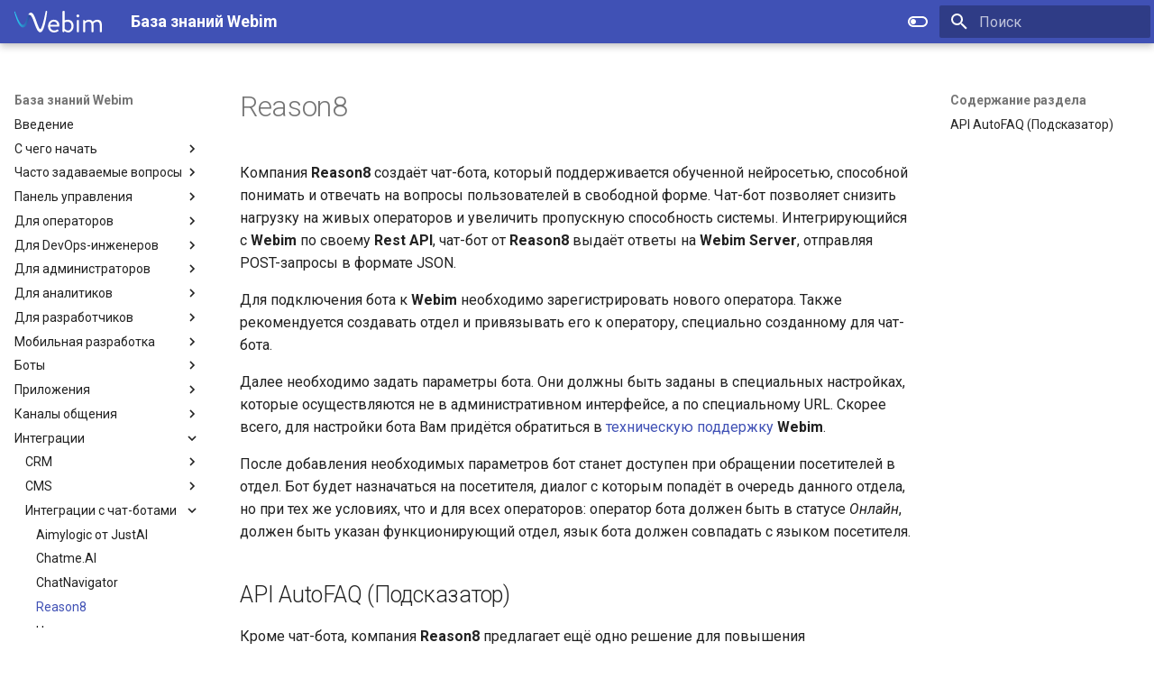

--- FILE ---
content_type: text/html
request_url: https://webim.ru/kb/integration/chat-bots/reason8.html
body_size: 21874
content:

<!doctype html>
<html lang="ru" class="no-js">
  <head>
    
      <meta charset="utf-8">
      <meta name="viewport" content="width=device-width,initial-scale=1">
      
        <meta name="description" content="Компания Reason8 создаёт чат-бота, который поддерживается обученной нейросетью, способной понимать и отвечать на вопросы пользователей в свободной форме. Чат-">
      
      
      
        <link rel="canonical" href="https://webim.ru/kb/integration/chat-bots/reason8.html">
      
      
        <link rel="prev" href="chat-navigator.html">
      
      
        <link rel="next" href="nanosemantics.html">
      
      
      <link rel="icon" href="../../img/favicon.ico">
      <meta name="generator" content="mkdocs-1.5.2, mkdocs-material-9.2.5">
    
    
      
        <title>Reason8 - База знаний Webim</title>
      
    
    
      <link rel="stylesheet" href="../../assets/stylesheets/main.0e669242.min.css">
      
        
        <link rel="stylesheet" href="../../assets/stylesheets/palette.85d0ee34.min.css">
      
      


    
    
      
    
    
      
        
        
        <link rel="preconnect" href="https://fonts.gstatic.com" crossorigin>
        <link rel="stylesheet" href="https://fonts.googleapis.com/css?family=Roboto:300,300i,400,400i,700,700i%7CRoboto+Mono:400,400i,700,700i&display=fallback">
        <style>:root{--md-text-font:"Roboto";--md-code-font:"Roboto Mono"}</style>
      
    
    
      <link rel="stylesheet" href="../../stylesheets/extra.css">
    
      <link rel="stylesheet" href="../../stylesheets/calculator.css">
    
    <script>__md_scope=new URL("../..",location),__md_hash=e=>[...e].reduce((e,_)=>(e<<5)-e+_.charCodeAt(0),0),__md_get=(e,_=localStorage,t=__md_scope)=>JSON.parse(_.getItem(t.pathname+"."+e)),__md_set=(e,_,t=localStorage,a=__md_scope)=>{try{t.setItem(a.pathname+"."+e,JSON.stringify(_))}catch(e){}}</script>
    
      
  


  
  

<script id="__analytics">function __md_analytics(){function n(){dataLayer.push(arguments)}window.dataLayer=window.dataLayer||[],n("js",new Date),n("config","G-TF930032H2"),document.addEventListener("DOMContentLoaded",function(){document.forms.search&&document.forms.search.query.addEventListener("blur",function(){this.value&&n("event","search",{search_term:this.value})}),document$.subscribe(function(){var a=document.forms.feedback;if(void 0!==a)for(var e of a.querySelectorAll("[type=submit]"))e.addEventListener("click",function(e){e.preventDefault();var t=document.location.pathname,e=this.getAttribute("data-md-value");n("event","feedback",{page:t,data:e}),a.firstElementChild.disabled=!0;e=a.querySelector(".md-feedback__note [data-md-value='"+e+"']");e&&(e.hidden=!1)}),a.hidden=!1}),location$.subscribe(function(e){n("config","G-TF930032H2",{page_path:e.pathname})})});var e=document.createElement("script");e.async=!0,e.src="https://www.googletagmanager.com/gtag/js?id=G-TF930032H2",document.getElementById("__analytics").insertAdjacentElement("afterEnd",e)}</script>
  
    <script>"undefined"!=typeof __md_analytics&&__md_analytics()</script>
  

    
    
    
  
    <meta name="robots" content="index, follow" />
  

   <link href="../../assets/stylesheets/glightbox.min.css" rel="stylesheet"/><style>
        html.glightbox-open { overflow: initial; height: 100%; }
        .gslide-title { margin-top: 0px; user-select: text; }
        .gslide-desc { color: #666; user-select: text; }
        .gslide-image img { background: white; }
        
            .gscrollbar-fixer { padding-right: 15px; }
            .gdesc-inner { font-size: 0.75rem; }
            body[data-md-color-scheme="slate"] .gdesc-inner { background: var(--md-default-bg-color);}
            body[data-md-color-scheme="slate"] .gslide-title { color: var(--md-default-fg-color);}
            body[data-md-color-scheme="slate"] .gslide-desc { color: var(--md-default-fg-color);}
            </style> <script src="../../assets/javascripts/glightbox.min.js"></script></head>
  
  
    
    
      
    
    
    
    
    <body dir="ltr" data-md-color-scheme="default" data-md-color-primary="indigo" data-md-color-accent="indigo">
  
    
    
      <script>var palette=__md_get("__palette");if(palette&&"object"==typeof palette.color)for(var key of Object.keys(palette.color))document.body.setAttribute("data-md-color-"+key,palette.color[key])</script>
    
    <input class="md-toggle" data-md-toggle="drawer" type="checkbox" id="__drawer" autocomplete="off">
    <input class="md-toggle" data-md-toggle="search" type="checkbox" id="__search" autocomplete="off">
    <label class="md-overlay" for="__drawer"></label>
    <div data-md-component="skip">
      
        
        <a href="#reason8" class="md-skip">
          Перейти к содержанию
        </a>
      
    </div>
    <div data-md-component="announce">
      
    </div>
    
    
      <header class="md-header" data-md-component="header" data-md-state="shadow">
    <nav class="md-header__inner md-grid" aria-label="Верхний колонтитул">
        <a href="https://webim.ru" title="База знаний Webim" class="md-header__button md-logo"
           aria-label="База знаний Webim" data-md-component="logo">


            <svg width="3615" height="892" viewBox="0 0 3615 892" fill="none" xmlns="http://www.w3.org/2000/svg">
                <path d="M1632.25 366.031C1762.58 366.031 1856.81 463.613 1856.81 595.206C1856.81 604.114 1855.61 620.31 1854.41 629.218C1853.2 641.77 1843.18 650.678 1831.95 650.678H1475.06C1479.87 734.493 1553.26 813.449 1641.08 813.449C1693.21 813.449 1735.31 793.609 1763.78 775.793C1781.02 765.67 1788.64 759.597 1798.67 773.364C1806.29 783.486 1812.3 791.989 1819.92 802.112C1828.74 813.449 1833.56 820.737 1815.11 834.504C1785.44 858.393 1718.47 892 1633.06 892C1483.08 892 1390.05 772.959 1390.05 629.218C1389.25 487.502 1482.28 366.031 1632.25 366.031ZM1771 580.225C1767.39 507.747 1707.64 442.558 1632.25 442.558C1549.25 442.558 1484.69 502.484 1475.86 580.225H1771Z"
                      fill="white"/>
                <path d="M1989.14 26.72C1989.14 14.168 2000.37 2.83069 2012.8 2.83069H2051.3C2063.73 2.83069 2074.96 14.168 2074.96 26.72V398.421C2074.96 398.421 2125.88 366.029 2207.69 366.029C2356.46 366.029 2445.88 481.021 2445.88 627.596C2445.88 771.741 2346.83 891.593 2220.12 891.593C2127.09 891.593 2067.74 825.189 2067.74 825.189L2060.12 858.796C2057.71 870.133 2050.09 878.636 2038.87 878.636H2012.8C2000.37 878.636 1989.14 867.299 1989.14 854.747V26.72V26.72ZM2210.89 813.042C2301.52 813.042 2358.46 726.797 2358.46 629.216C2358.46 529.205 2303.93 450.248 2196.06 450.248C2127.89 450.248 2075.76 480.211 2075.76 480.211V730.441C2075.76 730.441 2121.87 813.042 2210.89 813.042Z"
                      fill="white"/>
                <path d="M2564.17 209.738C2564.17 176.131 2590.24 149.812 2622.32 149.812C2655.6 149.812 2681.66 176.131 2681.66 209.738C2681.66 242.13 2655.6 268.449 2622.32 268.449C2590.24 268.449 2564.17 242.13 2564.17 209.738ZM2581.41 402.472C2581.41 389.92 2592.64 378.583 2605.07 378.583H2643.57C2656 378.583 2667.23 389.92 2667.23 402.472V855.558C2667.23 868.11 2656 879.448 2643.57 879.448H2605.07C2592.64 879.448 2581.41 868.11 2581.41 855.558V402.472Z"
                      fill="white"/>
                <path d="M2838.87 402.473C2838.87 389.921 2850.1 378.583 2862.53 378.583H2886.19C2897.41 378.583 2903.43 383.442 2905.83 393.565L2917.06 432.435C2917.06 432.435 2975.21 366.031 3078.26 366.031C3151.25 366.031 3204.58 394.779 3237.06 447.417C3243.08 442.558 3322.47 366.031 3421.92 366.031C3565.88 366.031 3614 461.184 3614 591.157V855.154C3614 867.706 3602.77 879.043 3590.34 879.043H3550.64C3538.21 879.043 3526.98 867.706 3526.98 855.154V591.157C3526.98 497.22 3487.29 449.846 3415.51 449.846C3334.91 449.846 3281.57 503.698 3264.33 519.894C3267.94 541.354 3270.34 564.839 3270.34 591.157V855.154C3270.34 867.706 3259.12 879.043 3246.68 879.043H3206.99C3194.56 879.043 3183.33 867.706 3183.33 855.154V591.157C3183.33 496.005 3141.22 449.846 3065.43 449.846C2977.61 449.846 2924.28 521.109 2924.28 521.109V855.154C2924.28 867.706 2913.05 879.043 2900.62 879.043H2862.13C2849.69 879.043 2838.47 867.706 2838.47 855.154V402.473H2838.87Z"
                      fill="white"/>
                <path d="M1321.47 0C1307.04 0 1295.41 10.1226 1291 23.8893L1289.39 31.1775L1273.76 109.324C1268.94 135.238 1262.93 162.771 1256.91 189.9L1254.11 203.666C1240.07 268.046 1225.23 333.235 1209.19 397.615C1192.35 466.448 1173.51 531.638 1154.26 590.753C1143.03 625.17 1131.4 655.538 1119.77 681.047C1113.36 695.218 1106.94 708.58 1099.72 720.322C1092.5 732.065 1068.44 783.487 1031.95 725.586C1025.54 715.464 1018.32 703.317 1010.3 687.93C981.426 630.434 955.762 560.386 933.707 499.65L917.266 454.301C900.424 407.332 883.181 359.149 863.933 310.966C861.928 306.107 859.923 301.248 857.918 296.389C845.487 266.021 830.249 230.39 811.402 193.949C800.976 174.108 790.951 157.912 780.926 142.931C770.099 127.544 756.866 110.134 736.415 94.3424C725.187 86.2443 714.36 80.1708 703.132 76.9316C690.3 72.8825 675.864 72.4776 663.032 75.312C651.002 78.1463 638.972 83.41 627.343 91.913C616.516 99.6061 608.496 108.109 600.877 116.612C585.238 135.238 574.411 153.458 565.99 169.249C565.99 169.249 663.834 155.483 722.38 256.304C723.182 257.518 723.583 258.328 724.385 259.543C725.989 262.782 727.994 266.021 729.598 269.261C741.227 293.555 754.861 321.493 769.698 358.744C787.342 403.283 804.184 449.037 821.828 497.626C829.046 517.466 836.264 537.306 843.482 557.147C854.71 587.514 868.344 623.551 882.78 659.182C894.008 687.12 909.647 724.372 929.296 761.218C936.915 774.984 946.94 793.61 959.772 811.831C970.198 826.812 983.832 844.628 1003.08 860.419C1013.51 868.517 1023.93 874.591 1034.76 878.64C1047.19 883.498 1061.23 885.118 1073.66 883.094C1089.3 881.069 1102.13 874.591 1110.15 869.327C1120.17 862.848 1129.8 854.75 1137.42 846.247C1154.26 828.027 1165.08 809.401 1174.31 793.205C1183.13 777.009 1191.55 759.598 1199.57 740.163C1212.4 708.58 1224.43 675.378 1236.46 634.888C1258.12 563.22 1273.76 493.172 1287.39 427.578C1299.82 368.867 1311.45 304.892 1324.68 226.341L1327.49 210.145C1331.9 182.611 1336.31 155.888 1340.32 127.949L1351.95 44.1344L1353.55 32.7971C1353.55 32.3922 1353.55 32.3922 1353.55 31.9873C1353.15 14.9814 1339.12 0 1321.47 0Z"
                      fill="white"/>
                <path d="M566.794 168.444C558.373 184.235 550.754 202.456 542.333 222.296C535.115 239.707 528.699 257.523 522.684 274.528L506.243 326.356C496.218 360.368 486.193 390.331 475.767 417.459C464.539 447.422 452.108 474.55 439.276 498.44C429.251 516.66 414.013 541.764 395.567 558.77C379.126 573.347 364.69 579.42 347.848 579.42C331.407 579.015 311.758 570.108 292.51 553.911C277.272 541.359 261.232 523.949 242.385 499.25C227.949 479.814 213.112 457.545 198.275 432.845C173.814 390.331 149.353 342.957 125.293 291.129C80.3811 193.953 51.1081 110.138 25.0431 39.2799C23.8401 35.2309 21.0331 32.3966 17.4241 30.777C15.8201 30.3721 14.2161 29.9672 12.6121 29.9672C9.00307 29.9672 5.79507 30.777 3.38907 33.2064C1.38407 35.6358 -0.620931 38.875 0.181069 42.9241C0.983069 45.7584 1.38407 48.1878 2.18607 51.0221C20.6321 124.714 46.6971 219.867 83.9901 323.927C99.6291 366.846 121.283 423.938 149.754 481.434C164.19 510.587 178.626 536.501 193.864 560.39C212.711 590.353 231.558 613.837 252.41 634.082C265.242 646.634 278.074 656.352 291.307 664.45C307.748 674.168 323.387 680.241 338.625 682.671C355.868 685.505 374.314 684.29 391.156 678.622C407.196 673.358 422.835 664.855 438.875 652.303C470.554 626.794 492.208 594.807 507.847 569.703C524.288 542.979 539.125 513.826 555.566 474.55C567.997 444.588 580.428 411.791 592.859 374.135L608.899 327.976C614.513 312.589 620.528 298.418 626.142 284.246C654.613 209.339 692.708 206.1 723.184 257.118C663.435 145.364 566.794 168.444 566.794 168.444Z"
                      fill="url(#paint0_linear)"/>
                <defs>
                    <linearGradient id="paint0_linear" x1="0.181069" y1="357.055" x2="723.365" y2="357.055"
                                    gradientUnits="userSpaceOnUse">
                        <stop stop-color="#28E2FF"/>
                        <stop offset="1" stop-color="#2E3192"/>
                    </linearGradient>
                </defs>
            </svg>

        </a>
        <label class="md-header__button md-icon" for="__drawer">
            <svg xmlns="http://www.w3.org/2000/svg" viewBox="0 0 24 24">
                <path d="M3 6h18v2H3V6m0 5h18v2H3v-2m0 5h18v2H3v-2z"></path>
            </svg>
        </label>
        <div class="md-header__title" data-md-component="header-title">
            <div class="md-header__ellipsis">
                <div class="md-header__topic">
          <span class="md-ellipsis">
            База знаний Webim
          </span>
                </div>
                <div class="md-header__topic" data-md-component="header-topic">
          <span class="md-ellipsis">
            Reason8
          </span>
                </div>
            </div>
        </div>

        <form class="md-header__option" data-md-component="palette">


            <input class="md-option" data-md-color-media="" data-md-color-scheme="default" data-md-color-primary=""
                   data-md-color-accent="" aria-label="Switch to dark mode" type="radio" name="__palette"
                   id="__palette_1">

            <label class="md-header__button md-icon" title="Switch to dark mode" for="__palette_2">
                <svg xmlns="http://www.w3.org/2000/svg" viewBox="0 0 24 24">
                    <path d="M17 6H7c-3.31 0-6 2.69-6 6s2.69 6 6 6h10c3.31 0 6-2.69 6-6s-2.69-6-6-6zm0 10H7c-2.21 0-4-1.79-4-4s1.79-4 4-4h10c2.21 0 4 1.79 4 4s-1.79 4-4 4zM7 9c-1.66 0-3 1.34-3 3s1.34 3 3 3 3-1.34 3-3-1.34-3-3-3z"></path>
                </svg>
            </label>


            <input class="md-option" data-md-color-media="" data-md-color-scheme="slate" data-md-color-primary=""
                   data-md-color-accent="" aria-label="Switch to light mode" type="radio" name="__palette"
                   id="__palette_2">

            <label class="md-header__button md-icon" title="Switch to light mode" for="__palette_1" hidden="">
                <svg xmlns="http://www.w3.org/2000/svg" viewBox="0 0 24 24">
                    <path d="M17 7H7a5 5 0 0 0-5 5 5 5 0 0 0 5 5h10a5 5 0 0 0 5-5 5 5 0 0 0-5-5m0 8a3 3 0 0 1-3-3 3 3 0 0 1 3-3 3 3 0 0 1 3 3 3 3 0 0 1-3 3z"></path>
                </svg>
            </label>


        </form>


        <label class="md-header__button md-icon" for="__search">
            <svg xmlns="http://www.w3.org/2000/svg" viewBox="0 0 24 24">
                <path d="M9.5 3A6.5 6.5 0 0 1 16 9.5c0 1.61-.59 3.09-1.56 4.23l.27.27h.79l5 5-1.5 1.5-5-5v-.79l-.27-.27A6.516 6.516 0 0 1 9.5 16 6.5 6.5 0 0 1 3 9.5 6.5 6.5 0 0 1 9.5 3m0 2C7 5 5 7 5 9.5S7 14 9.5 14 14 12 14 9.5 12 5 9.5 5z"></path>
            </svg>
        </label>
        <div class="md-search" data-md-component="search" role="dialog">
            <label class="md-search__overlay" for="__search"></label>
            <div class="md-search__inner" role="search">
                <form class="md-search__form" name="search">
                    <input type="text" class="md-search__input" name="query" aria-label="Поиск" placeholder="Поиск"
                           autocapitalize="off" autocorrect="off" autocomplete="off" spellcheck="false"
                           data-md-component="search-query" required="">
                    <label class="md-search__icon md-icon" for="__search">
                        <svg xmlns="http://www.w3.org/2000/svg" viewBox="0 0 24 24">
                            <path d="M9.5 3A6.5 6.5 0 0 1 16 9.5c0 1.61-.59 3.09-1.56 4.23l.27.27h.79l5 5-1.5 1.5-5-5v-.79l-.27-.27A6.516 6.516 0 0 1 9.5 16 6.5 6.5 0 0 1 3 9.5 6.5 6.5 0 0 1 9.5 3m0 2C7 5 5 7 5 9.5S7 14 9.5 14 14 12 14 9.5 12 5 9.5 5z"></path>
                        </svg>
                        <svg xmlns="http://www.w3.org/2000/svg" viewBox="0 0 24 24">
                            <path d="M20 11v2H8l5.5 5.5-1.42 1.42L4.16 12l7.92-7.92L13.5 5.5 8 11h12z"></path>
                        </svg>
                    </label>
                    <nav class="md-search__options" aria-label="Поиск">

                        <button type="reset" class="md-search__icon md-icon" aria-label="Очистить" tabindex="-1">
                            <svg xmlns="http://www.w3.org/2000/svg" viewBox="0 0 24 24">
                                <path d="M19 6.41 17.59 5 12 10.59 6.41 5 5 6.41 10.59 12 5 17.59 6.41 19 12 13.41 17.59 19 19 17.59 13.41 12 19 6.41z"></path>
                            </svg>
                        </button>
                    </nav>

                    <div class="md-search__suggest" data-md-component="search-suggest"></div>

                </form>
                <div class="md-search__output">
                    <div class="md-search__scrollwrap">
                        <div class="md-search-result" data-md-component="search-result">
                            <div class="md-search-result__meta">Начните печатать для поиска</div>
                            <ol class="md-search-result__list"></ol>
                        </div>
                    </div>
                </div>
            </div>
        </div>


    </nav>
    <script src="../../js/yandex-metrika.js"></script>
    <!-- Yandex.Metrika counter -->
    <noscript>
        <div><img src="https://mc.yandex.ru/watch/200235" style="position:absolute; left:-9999px;" alt=""/></div>
    </noscript>
    <!-- /Yandex.Metrika counter -->
</header>
    
    <div class="md-container" data-md-component="container">
      
      
        
          
        
      
      <main class="md-main" data-md-component="main">
        <div class="md-main__inner md-grid">
          
            
              
              <div class="md-sidebar md-sidebar--primary" data-md-component="sidebar" data-md-type="navigation" >
                <div class="md-sidebar__scrollwrap">
                  <div class="md-sidebar__inner">
                    



<nav class="md-nav md-nav--primary" aria-label="Навигация" data-md-level="0">
  <label class="md-nav__title" for="__drawer">
    <a href="../../index.html" title="База знаний Webim" class="md-nav__button md-logo" aria-label="База знаний Webim" data-md-component="logo">
      
  
  <svg xmlns="http://www.w3.org/2000/svg" viewBox="0 0 24 24"><path d="M12 8a3 3 0 0 0 3-3 3 3 0 0 0-3-3 3 3 0 0 0-3 3 3 3 0 0 0 3 3m0 3.54C9.64 9.35 6.5 8 3 8v11c3.5 0 6.64 1.35 9 3.54 2.36-2.19 5.5-3.54 9-3.54V8c-3.5 0-6.64 1.35-9 3.54Z"/></svg>

    </a>
    База знаний Webim
  </label>
  
  <ul class="md-nav__list" data-md-scrollfix>
    
      
      
  
  
  
    <li class="md-nav__item">
      <a href="../../index.html" class="md-nav__link">
        
  
  <span class="md-ellipsis">
    Введение
  </span>
  

      </a>
    </li>
  

    
      
      
  
  
  
    
    
      
        
          
        
      
        
      
        
      
        
      
        
      
        
      
        
      
    
    
    <li class="md-nav__item md-nav__item--nested">
      
        
        
        
        
        <input class="md-nav__toggle md-toggle " type="checkbox" id="__nav_2" >
        
          
          
          <div class="md-nav__link md-nav__container">
            <a href="../../getting-started/index.html" class="md-nav__link ">
              
  
  <span class="md-ellipsis">
    С чего начать
  </span>
  

            </a>
            
              <label class="md-nav__link " for="__nav_2">
                <span class="md-nav__icon md-icon"></span>
              </label>
            
          </div>
        
        <nav class="md-nav" data-md-level="1" aria-labelledby="__nav_2_label" aria-expanded="false">
          <label class="md-nav__title" for="__nav_2">
            <span class="md-nav__icon md-icon"></span>
            С чего начать
          </label>
          <ul class="md-nav__list" data-md-scrollfix>
            
              
            
              
                
  
  
  
    <li class="md-nav__item">
      <a href="../../getting-started/terms-and-concepts.html" class="md-nav__link">
        
  
  <span class="md-ellipsis">
    Основные понятия и термины
  </span>
  

      </a>
    </li>
  

              
            
              
                
  
  
  
    <li class="md-nav__item">
      <a href="../../getting-started/account-registration.html" class="md-nav__link">
        
  
  <span class="md-ellipsis">
    Шаг 1. Регистрация аккаунта
  </span>
  

      </a>
    </li>
  

              
            
              
                
  
  
  
    <li class="md-nav__item">
      <a href="../../getting-started/install-button.html" class="md-nav__link">
        
  
  <span class="md-ellipsis">
    Шаг 2. Установка виджета Webim на сайт
  </span>
  

      </a>
    </li>
  

              
            
              
                
  
  
  
    <li class="md-nav__item">
      <a href="../../getting-started/initial-setup.html" class="md-nav__link">
        
  
  <span class="md-ellipsis">
    Шаг 3. Начальная настройка сервиса
  </span>
  

      </a>
    </li>
  

              
            
              
                
  
  
  
    <li class="md-nav__item">
      <a href="../../getting-started/registration-agent.html" class="md-nav__link">
        
  
  <span class="md-ellipsis">
    Шаг 4. Регистрация оператора
  </span>
  

      </a>
    </li>
  

              
            
              
                
  
  
  
    <li class="md-nav__item">
      <a href="../../getting-started/adding-channels.html" class="md-nav__link">
        
  
  <span class="md-ellipsis">
    Шаг 5. Подключение каналов общения
  </span>
  

      </a>
    </li>
  

              
            
          </ul>
        </nav>
      
    </li>
  

    
      
      
  
  
  
    
    
      
        
          
        
      
        
      
        
      
        
      
        
      
        
      
        
      
        
      
        
      
        
      
        
      
        
      
        
      
        
      
    
    
    <li class="md-nav__item md-nav__item--nested">
      
        
        
        
        
        <input class="md-nav__toggle md-toggle " type="checkbox" id="__nav_3" >
        
          
          
          <div class="md-nav__link md-nav__container">
            <a href="../../faq/index.html" class="md-nav__link ">
              
  
  <span class="md-ellipsis">
    Часто задаваемые вопросы
  </span>
  

            </a>
            
              <label class="md-nav__link " for="__nav_3">
                <span class="md-nav__icon md-icon"></span>
              </label>
            
          </div>
        
        <nav class="md-nav" data-md-level="1" aria-labelledby="__nav_3_label" aria-expanded="false">
          <label class="md-nav__title" for="__nav_3">
            <span class="md-nav__icon md-icon"></span>
            Часто задаваемые вопросы
          </label>
          <ul class="md-nav__list" data-md-scrollfix>
            
              
            
              
                
  
  
  
    <li class="md-nav__item">
      <a href="../../faq/api-service.html" class="md-nav__link">
        
  
  <span class="md-ellipsis">
    API сервиса Webim
  </span>
  

      </a>
    </li>
  

              
            
              
                
  
  
  
    <li class="md-nav__item">
      <a href="../../faq/sdk-and-mobile-app.html" class="md-nav__link">
        
  
  <span class="md-ellipsis">
    Webim Mobile SDK и мобильное приложение Webim для посетителя
  </span>
  

      </a>
    </li>
  

              
            
              
                
  
  
  
    <li class="md-nav__item">
      <a href="../../faq/webim-chat-site.html" class="md-nav__link">
        
  
  <span class="md-ellipsis">
    Встраивание чата Webim на сайт
  </span>
  

      </a>
    </li>
  

              
            
              
                
  
  
  
    <li class="md-nav__item">
      <a href="../../faq/integration.html" class="md-nav__link">
        
  
  <span class="md-ellipsis">
    Интеграция со сторонними сервисами
  </span>
  

      </a>
    </li>
  

              
            
              
                
  
  
  
    <li class="md-nav__item">
      <a href="../../faq/chat-widget-interface.html" class="md-nav__link">
        
  
  <span class="md-ellipsis">
    Интерфейс виджета чата
  </span>
  

      </a>
    </li>
  

              
            
              
                
  
  
  
    <li class="md-nav__item">
      <a href="../../faq/chat-processing-logic.html" class="md-nav__link">
        
  
  <span class="md-ellipsis">
    Логика обработки чатов
  </span>
  

      </a>
    </li>
  

              
            
              
                
  
  
  
    <li class="md-nav__item">
      <a href="../../faq/webim-settings.html" class="md-nav__link">
        
  
  <span class="md-ellipsis">
    Настройка сервиса Webim
  </span>
  

      </a>
    </li>
  

              
            
              
                
  
  
  
    <li class="md-nav__item">
      <a href="../../faq/webim-versioning.html" class="md-nav__link">
        
  
  <span class="md-ellipsis">
    Нумерация версий Webim
  </span>
  

      </a>
    </li>
  

              
            
              
                
  
  
  
    <li class="md-nav__item">
      <a href="../../faq/agents-and-workspace.html" class="md-nav__link">
        
  
  <span class="md-ellipsis">
    Операторы и РМО
  </span>
  

      </a>
    </li>
  

              
            
              
                
  
  
  
    <li class="md-nav__item">
      <a href="../../faq/departments.html" class="md-nav__link">
        
  
  <span class="md-ellipsis">
    Отделы в сервисе Webim
  </span>
  

      </a>
    </li>
  

              
            
              
                
  
  
  
    <li class="md-nav__item">
      <a href="../../faq/dashboard.html" class="md-nav__link">
        
  
  <span class="md-ellipsis">
    Панель приборов: ответы на вопросы
  </span>
  

      </a>
    </li>
  

              
            
              
                
  
  
  
    <li class="md-nav__item">
      <a href="../../faq/webim-work.html" class="md-nav__link">
        
  
  <span class="md-ellipsis">
    Эксплуатация сервиса Webim
  </span>
  

      </a>
    </li>
  

              
            
              
                
  
  
  
    <li class="md-nav__item">
      <a href="../../faq/reset-password.html" class="md-nav__link">
        
  
  <span class="md-ellipsis">
    Сброс пароля
  </span>
  

      </a>
    </li>
  

              
            
          </ul>
        </nav>
      
    </li>
  

    
      
      
  
  
  
    
    
      
        
          
        
      
        
      
        
      
        
      
    
    
    <li class="md-nav__item md-nav__item--nested">
      
        
        
        
        
        <input class="md-nav__toggle md-toggle " type="checkbox" id="__nav_4" >
        
          
          
          <div class="md-nav__link md-nav__container">
            <a href="../../control-panel/index.html" class="md-nav__link ">
              
  
  <span class="md-ellipsis">
    Панель управления
  </span>
  

            </a>
            
              <label class="md-nav__link " for="__nav_4">
                <span class="md-nav__icon md-icon"></span>
              </label>
            
          </div>
        
        <nav class="md-nav" data-md-level="1" aria-labelledby="__nav_4_label" aria-expanded="false">
          <label class="md-nav__title" for="__nav_4">
            <span class="md-nav__icon md-icon"></span>
            Панель управления
          </label>
          <ul class="md-nav__list" data-md-scrollfix>
            
              
            
              
                
  
  
  
    
    
      
        
          
        
      
        
      
        
      
        
      
        
      
        
      
        
      
        
      
        
      
    
    
    <li class="md-nav__item md-nav__item--nested">
      
        
        
        
        
        <input class="md-nav__toggle md-toggle " type="checkbox" id="__nav_4_2" >
        
          
          
          <div class="md-nav__link md-nav__container">
            <a href="../../control-panel/buttons-and-locations/index.html" class="md-nav__link ">
              
  
  <span class="md-ellipsis">
    Кнопки и размещения
  </span>
  

            </a>
            
              <label class="md-nav__link " for="__nav_4_2">
                <span class="md-nav__icon md-icon"></span>
              </label>
            
          </div>
        
        <nav class="md-nav" data-md-level="2" aria-labelledby="__nav_4_2_label" aria-expanded="false">
          <label class="md-nav__title" for="__nav_4_2">
            <span class="md-nav__icon md-icon"></span>
            Кнопки и размещения
          </label>
          <ul class="md-nav__list" data-md-scrollfix>
            
              
            
              
                
  
  
  
    <li class="md-nav__item">
      <a href="../../control-panel/buttons-and-locations/settings-main.html" class="md-nav__link">
        
  
  <span class="md-ellipsis">
    Раздел "Основные настройки"
  </span>
  

      </a>
    </li>
  

              
            
              
                
  
  
  
    <li class="md-nav__item">
      <a href="../../control-panel/buttons-and-locations/button.html" class="md-nav__link">
        
  
  <span class="md-ellipsis">
    Раздел "Кнопка"
  </span>
  

      </a>
    </li>
  

              
            
              
                
  
  
  
    <li class="md-nav__item">
      <a href="../../control-panel/buttons-and-locations/invitation.html" class="md-nav__link">
        
  
  <span class="md-ellipsis">
    Раздел "Автоприглашение"
  </span>
  

      </a>
    </li>
  

              
            
              
                
  
  
  
    <li class="md-nav__item">
      <a href="../../control-panel/buttons-and-locations/chat-window.html" class="md-nav__link">
        
  
  <span class="md-ellipsis">
    Раздел "Окно чата"
  </span>
  

      </a>
    </li>
  

              
            
              
                
  
  
  
    <li class="md-nav__item">
      <a href="../../control-panel/buttons-and-locations/visitor-data.html" class="md-nav__link">
        
  
  <span class="md-ellipsis">
    Раздел "Данные посетителя"
  </span>
  

      </a>
    </li>
  

              
            
              
                
  
  
  
    <li class="md-nav__item">
      <a href="../../control-panel/buttons-and-locations/texts.html" class="md-nav__link">
        
  
  <span class="md-ellipsis">
    Раздел "Тексты"
  </span>
  

      </a>
    </li>
  

              
            
              
                
  
  
  
    <li class="md-nav__item">
      <a href="../../control-panel/buttons-and-locations/channels.html" class="md-nav__link">
        
  
  <span class="md-ellipsis">
    Раздел "Каналы"
  </span>
  

      </a>
    </li>
  

              
            
              
                
  
  
  
    <li class="md-nav__item">
      <a href="../../control-panel/buttons-and-locations/chat-preview.html" class="md-nav__link">
        
  
  <span class="md-ellipsis">
    Окно предпросмотра
  </span>
  

      </a>
    </li>
  

              
            
          </ul>
        </nav>
      
    </li>
  

              
            
              
                
  
  
  
    <li class="md-nav__item">
      <a href="../../control-panel/settings-general.html" class="md-nav__link">
        
  
  <span class="md-ellipsis">
    Общие настройки
  </span>
  

      </a>
    </li>
  

              
            
              
                
  
  
  
    <li class="md-nav__item">
      <a href="../../control-panel/sections.html" class="md-nav__link">
        
  
  <span class="md-ellipsis">
    Структура РМО
  </span>
  

      </a>
    </li>
  

              
            
          </ul>
        </nav>
      
    </li>
  

    
      
      
  
  
  
    
    
      
        
          
        
      
        
      
        
      
        
      
        
      
        
      
    
    
    <li class="md-nav__item md-nav__item--nested">
      
        
        
        
        
        <input class="md-nav__toggle md-toggle " type="checkbox" id="__nav_5" >
        
          
          
          <div class="md-nav__link md-nav__container">
            <a href="../../for-agents/index.html" class="md-nav__link ">
              
  
  <span class="md-ellipsis">
    Для операторов
  </span>
  

            </a>
            
              <label class="md-nav__link " for="__nav_5">
                <span class="md-nav__icon md-icon"></span>
              </label>
            
          </div>
        
        <nav class="md-nav" data-md-level="1" aria-labelledby="__nav_5_label" aria-expanded="false">
          <label class="md-nav__title" for="__nav_5">
            <span class="md-nav__icon md-icon"></span>
            Для операторов
          </label>
          <ul class="md-nav__list" data-md-scrollfix>
            
              
            
              
                
  
  
  
    
    
      
        
          
        
      
        
      
        
      
        
      
        
      
    
    
    <li class="md-nav__item md-nav__item--nested">
      
        
        
        
        
        <input class="md-nav__toggle md-toggle " type="checkbox" id="__nav_5_2" >
        
          
          
          <div class="md-nav__link md-nav__container">
            <a href="../../for-agents/agent-gui/index.html" class="md-nav__link ">
              
  
  <span class="md-ellipsis">
    Интерфейс оператора
  </span>
  

            </a>
            
              <label class="md-nav__link " for="__nav_5_2">
                <span class="md-nav__icon md-icon"></span>
              </label>
            
          </div>
        
        <nav class="md-nav" data-md-level="2" aria-labelledby="__nav_5_2_label" aria-expanded="false">
          <label class="md-nav__title" for="__nav_5_2">
            <span class="md-nav__icon md-icon"></span>
            Интерфейс оператора
          </label>
          <ul class="md-nav__list" data-md-scrollfix>
            
              
            
              
                
  
  
  
    <li class="md-nav__item">
      <a href="../../for-agents/agent-gui/first-step.html" class="md-nav__link">
        
  
  <span class="md-ellipsis">
    Начало работы в интерфейсе оператора
  </span>
  

      </a>
    </li>
  

              
            
              
                
  
  
  
    <li class="md-nav__item">
      <a href="../../for-agents/agent-gui/select-status.html" class="md-nav__link">
        
  
  <span class="md-ellipsis">
    Выбор статуса
  </span>
  

      </a>
    </li>
  

              
            
              
                
  
  
  
    <li class="md-nav__item">
      <a href="../../for-agents/agent-gui/edit-account.html" class="md-nav__link">
        
  
  <span class="md-ellipsis">
    Редактирование профиля оператора
  </span>
  

      </a>
    </li>
  

              
            
              
                
  
  
  
    <li class="md-nav__item">
      <a href="../../for-agents/agent-gui/chat-agents.html" class="md-nav__link">
        
  
  <span class="md-ellipsis">
    Чат между операторами
  </span>
  

      </a>
    </li>
  

              
            
          </ul>
        </nav>
      
    </li>
  

              
            
              
                
  
  
  
    
    
      
        
          
        
      
        
      
        
      
        
      
        
      
        
      
        
      
        
      
        
      
        
      
        
      
        
      
        
      
        
      
        
      
        
      
    
    
    <li class="md-nav__item md-nav__item--nested">
      
        
        
        
        
        <input class="md-nav__toggle md-toggle " type="checkbox" id="__nav_5_3" >
        
          
          
          <div class="md-nav__link md-nav__container">
            <a href="../../for-agents/online-work-with-visitors/index.html" class="md-nav__link ">
              
  
  <span class="md-ellipsis">
    Работа с клиентами в РМО
  </span>
  

            </a>
            
              <label class="md-nav__link " for="__nav_5_3">
                <span class="md-nav__icon md-icon"></span>
              </label>
            
          </div>
        
        <nav class="md-nav" data-md-level="2" aria-labelledby="__nav_5_3_label" aria-expanded="false">
          <label class="md-nav__title" for="__nav_5_3">
            <span class="md-nav__icon md-icon"></span>
            Работа с клиентами в РМО
          </label>
          <ul class="md-nav__list" data-md-scrollfix>
            
              
            
              
                
  
  
  
    <li class="md-nav__item">
      <a href="../../for-agents/online-work-with-visitors/detect-new-visitor.html" class="md-nav__link">
        
  
  <span class="md-ellipsis">
    Обнаружение нового посетителя, ожидающего ответа
  </span>
  

      </a>
    </li>
  

              
            
              
                
  
  
  
    <li class="md-nav__item">
      <a href="../../for-agents/online-work-with-visitors/select-visitor-start.html" class="md-nav__link">
        
  
  <span class="md-ellipsis">
    Выбор посетителя сайта из списка и начало диалога
  </span>
  

      </a>
    </li>
  

              
            
              
                
  
  
  
    <li class="md-nav__item">
      <a href="../../for-agents/online-work-with-visitors/answer-to-visitor.html" class="md-nav__link">
        
  
  <span class="md-ellipsis">
    Набор ответа посетителю, выбор шаблона
  </span>
  

      </a>
    </li>
  

              
            
              
                
  
  
  
    <li class="md-nav__item">
      <a href="../../for-agents/online-work-with-visitors/hyperlink.html" class="md-nav__link">
        
  
  <span class="md-ellipsis">
    Вставка гиперссылки в сообщение
  </span>
  

      </a>
    </li>
  

              
            
              
                
  
  
  
    <li class="md-nav__item">
      <a href="../../for-agents/online-work-with-visitors/ask-visitors-contacts.html" class="md-nav__link">
        
  
  <span class="md-ellipsis">
    Запрос контактной информации у посетителя
  </span>
  

      </a>
    </li>
  

              
            
              
                
  
  
  
    <li class="md-nav__item">
      <a href="../../for-agents/online-work-with-visitors/send-file-to-visitor.html" class="md-nav__link">
        
  
  <span class="md-ellipsis">
    Отправка файла пользователю
  </span>
  

      </a>
    </li>
  

              
            
              
                
  
  
  
    <li class="md-nav__item">
      <a href="../../for-agents/online-work-with-visitors/redirect-dialog.html" class="md-nav__link">
        
  
  <span class="md-ellipsis">
    Переадресация диалога другому оператору
  </span>
  

      </a>
    </li>
  

              
            
              
                
  
  
  
    <li class="md-nav__item">
      <a href="../../for-agents/online-work-with-visitors/chats-on-hold.html" class="md-nav__link">
        
  
  <span class="md-ellipsis">
    Чаты на удержании
  </span>
  

      </a>
    </li>
  

              
            
              
                
  
  
  
    <li class="md-nav__item">
      <a href="../../for-agents/online-work-with-visitors/appoint-category.html" class="md-nav__link">
        
  
  <span class="md-ellipsis">
    Назначение категорий диалогу
  </span>
  

      </a>
    </li>
  

              
            
              
                
  
  
  
    <li class="md-nav__item">
      <a href="../../for-agents/online-work-with-visitors/notes.html" class="md-nav__link">
        
  
  <span class="md-ellipsis">
    Добавление заметок
  </span>
  

      </a>
    </li>
  

              
            
              
                
  
  
  
    <li class="md-nav__item">
      <a href="../../for-agents/online-work-with-visitors/block-visitor.html" class="md-nav__link">
        
  
  <span class="md-ellipsis">
    Блокировка посетителя
  </span>
  

      </a>
    </li>
  

              
            
              
                
  
  
  
    <li class="md-nav__item">
      <a href="../../for-agents/online-work-with-visitors/hotkeys.html" class="md-nav__link">
        
  
  <span class="md-ellipsis">
    Горячие клавиши в РМО
  </span>
  

      </a>
    </li>
  

              
            
              
                
  
  
  
    <li class="md-nav__item">
      <a href="../../for-agents/online-work-with-visitors/send-to-agents-email.html" class="md-nav__link">
        
  
  <span class="md-ellipsis">
    Отправка переписки на адрес электронной почты оператора
  </span>
  

      </a>
    </li>
  

              
            
              
                
  
  
  
    <li class="md-nav__item">
      <a href="../../for-agents/online-work-with-visitors/spell.html" class="md-nav__link">
        
  
  <span class="md-ellipsis">
    Проверка орфографии
  </span>
  

      </a>
    </li>
  

              
            
              
                
  
  
  
    <li class="md-nav__item">
      <a href="../../for-agents/online-work-with-visitors/teleport-visitor.html" class="md-nav__link">
        
  
  <span class="md-ellipsis">
    «Телепортация» пользователей
  </span>
  

      </a>
    </li>
  

              
            
          </ul>
        </nav>
      
    </li>
  

              
            
              
                
  
  
  
    <li class="md-nav__item">
      <a href="../../for-agents/outgoing-chats.html" class="md-nav__link">
        
  
  <span class="md-ellipsis">
    Исходящие чаты
  </span>
  

      </a>
    </li>
  

              
            
              
                
  
  
  
    <li class="md-nav__item">
      <a href="../../for-agents/work-with-offline-requests.html" class="md-nav__link">
        
  
  <span class="md-ellipsis">
    Работа с офлайн-обращениями в РМО
  </span>
  

      </a>
    </li>
  

              
            
              
                
  
  
  
    <li class="md-nav__item">
      <a href="../../for-agents/enable-chrome-notifications.html" class="md-nav__link">
        
  
  <span class="md-ellipsis">
    Как включить оповещения в Google Chrome
  </span>
  

      </a>
    </li>
  

              
            
          </ul>
        </nav>
      
    </li>
  

    
      
      
  
  
  
    
    
      
        
          
        
      
        
      
        
      
        
      
        
      
        
      
        
      
        
      
        
      
        
      
        
      
        
      
        
      
        
      
        
      
        
      
        
      
        
      
        
      
        
      
        
      
        
      
        
      
        
      
        
      
        
      
        
      
        
      
        
      
        
      
    
    
    <li class="md-nav__item md-nav__item--nested">
      
        
        
        
        
        <input class="md-nav__toggle md-toggle " type="checkbox" id="__nav_6" >
        
          
          
          <div class="md-nav__link md-nav__container">
            <a href="../../devops/index.html" class="md-nav__link ">
              
  
  <span class="md-ellipsis">
    Для DevOps-инженеров
  </span>
  

            </a>
            
              <label class="md-nav__link " for="__nav_6">
                <span class="md-nav__icon md-icon"></span>
              </label>
            
          </div>
        
        <nav class="md-nav" data-md-level="1" aria-labelledby="__nav_6_label" aria-expanded="false">
          <label class="md-nav__title" for="__nav_6">
            <span class="md-nav__icon md-icon"></span>
            Для DevOps-инженеров
          </label>
          <ul class="md-nav__list" data-md-scrollfix>
            
              
            
              
                
  
  
  
    
    
      
        
          
        
      
        
      
        
      
        
      
    
    
    <li class="md-nav__item md-nav__item--nested">
      
        
        
        
        
        <input class="md-nav__toggle md-toggle " type="checkbox" id="__nav_6_2" >
        
          
          
          <div class="md-nav__link md-nav__container">
            <a href="../../devops/monitoring/index.html" class="md-nav__link ">
              
  
  <span class="md-ellipsis">
    Мониторинг
  </span>
  

            </a>
            
              <label class="md-nav__link " for="__nav_6_2">
                <span class="md-nav__icon md-icon"></span>
              </label>
            
          </div>
        
        <nav class="md-nav" data-md-level="2" aria-labelledby="__nav_6_2_label" aria-expanded="false">
          <label class="md-nav__title" for="__nav_6_2">
            <span class="md-nav__icon md-icon"></span>
            Мониторинг
          </label>
          <ul class="md-nav__list" data-md-scrollfix>
            
              
            
              
                
  
  
  
    <li class="md-nav__item">
      <a href="../../devops/monitoring/monitoring-endpoints.html" class="md-nav__link">
        
  
  <span class="md-ellipsis">
    Описание эндпоинтов мониторинга
  </span>
  

      </a>
    </li>
  

              
            
              
                
  
  
  
    <li class="md-nav__item">
      <a href="../../devops/monitoring/prometheus.html" class="md-nav__link">
        
  
  <span class="md-ellipsis">
    Мониторинг Webim Server через Prometheus
  </span>
  

      </a>
    </li>
  

              
            
              
                
  
  
  
    <li class="md-nav__item">
      <a href="../../devops/monitoring/monitoring-setup-recommendations.html" class="md-nav__link">
        
  
  <span class="md-ellipsis">
    Рекомендации по настройке мониторинга
  </span>
  

      </a>
    </li>
  

              
            
          </ul>
        </nav>
      
    </li>
  

              
            
              
                
  
  
  
    
    
      
        
          
        
      
        
      
    
    
    <li class="md-nav__item md-nav__item--nested">
      
        
        
        
        
        <input class="md-nav__toggle md-toggle " type="checkbox" id="__nav_6_3" >
        
          
          
          <div class="md-nav__link md-nav__container">
            <a href="../../devops/browser-settings/index.html" class="md-nav__link ">
              
  
  <span class="md-ellipsis">
    Настройки для браузеров
  </span>
  

            </a>
            
              <label class="md-nav__link " for="__nav_6_3">
                <span class="md-nav__icon md-icon"></span>
              </label>
            
          </div>
        
        <nav class="md-nav" data-md-level="2" aria-labelledby="__nav_6_3_label" aria-expanded="false">
          <label class="md-nav__title" for="__nav_6_3">
            <span class="md-nav__icon md-icon"></span>
            Настройки для браузеров
          </label>
          <ul class="md-nav__list" data-md-scrollfix>
            
              
            
              
                
  
  
  
    
    
      
        
      
        
      
        
      
    
    
    <li class="md-nav__item md-nav__item--nested">
      
        
        
        
        
        <input class="md-nav__toggle md-toggle " type="checkbox" id="__nav_6_3_2" >
        
          <label class="md-nav__link" for="__nav_6_3_2" id="__nav_6_3_2_label" tabindex="0">
            
  
  <span class="md-ellipsis">
    Настройки Google Chrome
  </span>
  

            <span class="md-nav__icon md-icon"></span>
          </label>
        
        <nav class="md-nav" data-md-level="3" aria-labelledby="__nav_6_3_2_label" aria-expanded="false">
          <label class="md-nav__title" for="__nav_6_3_2">
            <span class="md-nav__icon md-icon"></span>
            Настройки Google Chrome
          </label>
          <ul class="md-nav__list" data-md-scrollfix>
            
              
                
  
  
  
    <li class="md-nav__item">
      <a href="../../devops/browser-settings/google-chrome-settings/enable-cyrillic-chrome.html" class="md-nav__link">
        
  
  <span class="md-ellipsis">
    Как включить поддержку кириллицы в Google Chrome
  </span>
  

      </a>
    </li>
  

              
            
              
                
  
  
  
    <li class="md-nav__item">
      <a href="../../devops/browser-settings/google-chrome-settings/enable-cookies-chrome.html" class="md-nav__link">
        
  
  <span class="md-ellipsis">
    Как включить поддержку cookies в Google Chrome
  </span>
  

      </a>
    </li>
  

              
            
              
                
  
  
  
    <li class="md-nav__item">
      <a href="../../devops/browser-settings/google-chrome-settings/enable-js-chrome.html" class="md-nav__link">
        
  
  <span class="md-ellipsis">
    Как включить поддержку Javascript в Google Chrome
  </span>
  

      </a>
    </li>
  

              
            
          </ul>
        </nav>
      
    </li>
  

              
            
          </ul>
        </nav>
      
    </li>
  

              
            
              
                
  
  
  
    
    
      
        
          
        
      
        
      
        
      
    
    
    <li class="md-nav__item md-nav__item--nested">
      
        
        
        
        
        <input class="md-nav__toggle md-toggle " type="checkbox" id="__nav_6_4" >
        
          
          
          <div class="md-nav__link md-nav__container">
            <a href="../../devops/accesses/index.html" class="md-nav__link ">
              
  
  <span class="md-ellipsis">
    Необходимые доступы
  </span>
  

            </a>
            
              <label class="md-nav__link " for="__nav_6_4">
                <span class="md-nav__icon md-icon"></span>
              </label>
            
          </div>
        
        <nav class="md-nav" data-md-level="2" aria-labelledby="__nav_6_4_label" aria-expanded="false">
          <label class="md-nav__title" for="__nav_6_4">
            <span class="md-nav__icon md-icon"></span>
            Необходимые доступы
          </label>
          <ul class="md-nav__list" data-md-scrollfix>
            
              
            
              
                
  
  
  
    <li class="md-nav__item">
      <a href="../../devops/accesses/accesses-to-server.html" class="md-nav__link">
        
  
  <span class="md-ellipsis">
    Необходимые доступы на сервер
  </span>
  

      </a>
    </li>
  

              
            
              
                
  
  
  
    <li class="md-nav__item">
      <a href="../../devops/accesses/accesses-from-server.html" class="md-nav__link">
        
  
  <span class="md-ellipsis">
    Необходимые доступы с сервера
  </span>
  

      </a>
    </li>
  

              
            
          </ul>
        </nav>
      
    </li>
  

              
            
              
                
  
  
  
    
    
      
        
          
        
      
        
      
        
      
    
    
    <li class="md-nav__item md-nav__item--nested">
      
        
        
        
        
        <input class="md-nav__toggle md-toggle " type="checkbox" id="__nav_6_5" >
        
          
          
          <div class="md-nav__link md-nav__container">
            <a href="../../devops/scaling/index.html" class="md-nav__link ">
              
  
  <span class="md-ellipsis">
    Масштабирование Webim Server
  </span>
  

            </a>
            
              <label class="md-nav__link " for="__nav_6_5">
                <span class="md-nav__icon md-icon"></span>
              </label>
            
          </div>
        
        <nav class="md-nav" data-md-level="2" aria-labelledby="__nav_6_5_label" aria-expanded="false">
          <label class="md-nav__title" for="__nav_6_5">
            <span class="md-nav__icon md-icon"></span>
            Масштабирование Webim Server
          </label>
          <ul class="md-nav__list" data-md-scrollfix>
            
              
            
              
                
  
  
  
    <li class="md-nav__item">
      <a href="../../devops/scaling/admin-backend-scaling.html" class="md-nav__link">
        
  
  <span class="md-ellipsis">
    Масштабирование Admin Backend
  </span>
  

      </a>
    </li>
  

              
            
              
                
  
  
  
    <li class="md-nav__item">
      <a href="../../devops/scaling/scaling-v2.html" class="md-nav__link">
        
  
  <span class="md-ellipsis">
    Масштабирование v2
  </span>
  

      </a>
    </li>
  

              
            
          </ul>
        </nav>
      
    </li>
  

              
            
              
                
  
  
  
    
    
      
        
          
        
      
        
      
    
    
    <li class="md-nav__item md-nav__item--nested">
      
        
        
        
        
        <input class="md-nav__toggle md-toggle " type="checkbox" id="__nav_6_6" >
        
          
          
          <div class="md-nav__link md-nav__container">
            <a href="../../devops/services/index.html" class="md-nav__link ">
              
  
  <span class="md-ellipsis">
    Сервисы Webim
  </span>
  

            </a>
            
              <label class="md-nav__link " for="__nav_6_6">
                <span class="md-nav__icon md-icon"></span>
              </label>
            
          </div>
        
        <nav class="md-nav" data-md-level="2" aria-labelledby="__nav_6_6_label" aria-expanded="false">
          <label class="md-nav__title" for="__nav_6_6">
            <span class="md-nav__icon md-icon"></span>
            Сервисы Webim
          </label>
          <ul class="md-nav__list" data-md-scrollfix>
            
              
            
              
                
  
  
  
    <li class="md-nav__item">
      <a href="../../devops/services/speller.html" class="md-nav__link">
        
  
  <span class="md-ellipsis">
    Speller
  </span>
  

      </a>
    </li>
  

              
            
          </ul>
        </nav>
      
    </li>
  

              
            
              
                
  
  
  
    
    
      
        
          
        
      
        
      
        
      
        
      
    
    
    <li class="md-nav__item md-nav__item--nested">
      
        
        
        
        
        <input class="md-nav__toggle md-toggle " type="checkbox" id="__nav_6_7" >
        
          
          
          <div class="md-nav__link md-nav__container">
            <a href="../../devops/sys-reqs-for-browsers/index.html" class="md-nav__link ">
              
  
  <span class="md-ellipsis">
    Системные требования для посетителей и операторов
  </span>
  

            </a>
            
              <label class="md-nav__link " for="__nav_6_7">
                <span class="md-nav__icon md-icon"></span>
              </label>
            
          </div>
        
        <nav class="md-nav" data-md-level="2" aria-labelledby="__nav_6_7_label" aria-expanded="false">
          <label class="md-nav__title" for="__nav_6_7">
            <span class="md-nav__icon md-icon"></span>
            Системные требования для посетителей и операторов
          </label>
          <ul class="md-nav__list" data-md-scrollfix>
            
              
            
              
                
  
  
  
    <li class="md-nav__item">
      <a href="../../devops/sys-reqs-for-browsers/sys-reqs-visitor.html" class="md-nav__link">
        
  
  <span class="md-ellipsis">
    Системные требования Webim для посетителя
  </span>
  

      </a>
    </li>
  

              
            
              
                
  
  
  
    <li class="md-nav__item">
      <a href="../../devops/sys-reqs-for-browsers/sys-reqs-agent.html" class="md-nav__link">
        
  
  <span class="md-ellipsis">
    Системные требования Webim для веб-приложения оператора
  </span>
  

      </a>
    </li>
  

              
            
              
                
  
  
  
    <li class="md-nav__item">
      <a href="../../devops/sys-reqs-for-browsers/get-browser-version.html" class="md-nav__link">
        
  
  <span class="md-ellipsis">
    Как узнать версию своего браузера
  </span>
  

      </a>
    </li>
  

              
            
          </ul>
        </nav>
      
    </li>
  

              
            
              
                
  
  
  
    
    
      
        
          
        
      
        
      
        
      
        
      
        
      
        
      
    
    
    <li class="md-nav__item md-nav__item--nested">
      
        
        
        
        
        <input class="md-nav__toggle md-toggle " type="checkbox" id="__nav_6_8" >
        
          
          
          <div class="md-nav__link md-nav__container">
            <a href="../../devops/sys-reqs-for-server/index.html" class="md-nav__link ">
              
  
  <span class="md-ellipsis">
    Системные требования к серверу
  </span>
  

            </a>
            
              <label class="md-nav__link " for="__nav_6_8">
                <span class="md-nav__icon md-icon"></span>
              </label>
            
          </div>
        
        <nav class="md-nav" data-md-level="2" aria-labelledby="__nav_6_8_label" aria-expanded="false">
          <label class="md-nav__title" for="__nav_6_8">
            <span class="md-nav__icon md-icon"></span>
            Системные требования к серверу
          </label>
          <ul class="md-nav__list" data-md-scrollfix>
            
              
            
              
                
  
  
  
    <li class="md-nav__item">
      <a href="../../devops/sys-reqs-for-server/sys-reqs-server-hw.html" class="md-nav__link">
        
  
  <span class="md-ellipsis">
    Требования к аппаратному обеспечению
  </span>
  

      </a>
    </li>
  

              
            
              
                
  
  
  
    <li class="md-nav__item">
      <a href="../../devops/sys-reqs-for-server/sys-reqs-server-hdd.html" class="md-nav__link">
        
  
  <span class="md-ellipsis">
    Требования к жёсткому диску
  </span>
  

      </a>
    </li>
  

              
            
              
                
  
  
  
    <li class="md-nav__item">
      <a href="../../devops/sys-reqs-for-server/sys-reqs-server-sw.html" class="md-nav__link">
        
  
  <span class="md-ellipsis">
    Требования к программному обеспечению
  </span>
  

      </a>
    </li>
  

              
            
              
                
  
  
  
    <li class="md-nav__item">
      <a href="../../devops/sys-reqs-for-server/sys-reqs-server-nw.html" class="md-nav__link">
        
  
  <span class="md-ellipsis">
    Требования к сетевым настройкам
  </span>
  

      </a>
    </li>
  

              
            
              
                
  
  
  
    <li class="md-nav__item">
      <a href="../../devops/sys-reqs-for-server/sys-reqs-server-db.html" class="md-nav__link">
        
  
  <span class="md-ellipsis">
    Требования к хранилищу
  </span>
  

      </a>
    </li>
  

              
            
          </ul>
        </nav>
      
    </li>
  

              
            
              
                
  
  
  
    
    
      
        
          
        
      
        
      
        
      
    
    
    <li class="md-nav__item md-nav__item--nested">
      
        
        
        
        
        <input class="md-nav__toggle md-toggle " type="checkbox" id="__nav_6_9" >
        
          
          
          <div class="md-nav__link md-nav__container">
            <a href="../../devops/components-schemes/index.html" class="md-nav__link ">
              
  
  <span class="md-ellipsis">
    Схемы серверных компонентов Webim
  </span>
  

            </a>
            
              <label class="md-nav__link " for="__nav_6_9">
                <span class="md-nav__icon md-icon"></span>
              </label>
            
          </div>
        
        <nav class="md-nav" data-md-level="2" aria-labelledby="__nav_6_9_label" aria-expanded="false">
          <label class="md-nav__title" for="__nav_6_9">
            <span class="md-nav__icon md-icon"></span>
            Схемы серверных компонентов Webim
          </label>
          <ul class="md-nav__list" data-md-scrollfix>
            
              
            
              
                
  
  
  
    <li class="md-nav__item">
      <a href="../../devops/components-schemes/component-integration-scheme.html" class="md-nav__link">
        
  
  <span class="md-ellipsis">
    Компонентно-интеграционная схема
  </span>
  

      </a>
    </li>
  

              
            
              
                
  
  
  
    <li class="md-nav__item">
      <a href="../../devops/components-schemes/components-location-schemes.html" class="md-nav__link">
        
  
  <span class="md-ellipsis">
    Схемы размещения серверных компонентов
  </span>
  

      </a>
    </li>
  

              
            
          </ul>
        </nav>
      
    </li>
  

              
            
              
                
  
  
  
    
    
      
        
          
        
      
        
      
        
      
    
    
    <li class="md-nav__item md-nav__item--nested">
      
        
        
        
        
        <input class="md-nav__toggle md-toggle " type="checkbox" id="__nav_6_10" >
        
          
          
          <div class="md-nav__link md-nav__container">
            <a href="../../devops/hosted-deployment/index.html" class="md-nav__link ">
              
  
  <span class="md-ellipsis">
    Способы получения сборок Webim
  </span>
  

            </a>
            
              <label class="md-nav__link " for="__nav_6_10">
                <span class="md-nav__icon md-icon"></span>
              </label>
            
          </div>
        
        <nav class="md-nav" data-md-level="2" aria-labelledby="__nav_6_10_label" aria-expanded="false">
          <label class="md-nav__title" for="__nav_6_10">
            <span class="md-nav__icon md-icon"></span>
            Способы получения сборок Webim
          </label>
          <ul class="md-nav__list" data-md-scrollfix>
            
              
            
              
                
  
  
  
    <li class="md-nav__item">
      <a href="../../devops/hosted-deployment/docker.html" class="md-nav__link">
        
  
  <span class="md-ellipsis">
    Установка через Docker
  </span>
  

      </a>
    </li>
  

              
            
              
                
  
  
  
    <li class="md-nav__item">
      <a href="../../devops/hosted-deployment/deb.html" class="md-nav__link">
        
  
  <span class="md-ellipsis">
    Установка через DEB-пакеты
  </span>
  

      </a>
    </li>
  

              
            
          </ul>
        </nav>
      
    </li>
  

              
            
              
                
  
  
  
    <li class="md-nav__item">
      <a href="../../devops/clickhouse-on-off.html" class="md-nav__link">
        
  
  <span class="md-ellipsis">
    Включение/отключение СУБД ClickHouse
  </span>
  

      </a>
    </li>
  

              
            
              
                
  
  
  
    <li class="md-nav__item">
      <a href="../../devops/admin-iframe.html" class="md-nav__link">
        
  
  <span class="md-ellipsis">
    Встраивание административного интерфейса через iframe
  </span>
  

      </a>
    </li>
  

              
            
              
                
  
  
  
    <li class="md-nav__item">
      <a href="../../devops/delta-proxy.html" class="md-nav__link">
        
  
  <span class="md-ellipsis">
    Дельта-прокси
  </span>
  

      </a>
    </li>
  

              
            
              
                
  
  
  
    <li class="md-nav__item">
      <a href="../../devops/smtp-integration.html" class="md-nav__link">
        
  
  <span class="md-ellipsis">
    Интеграция с почтовыми сервисами
  </span>
  

      </a>
    </li>
  

              
            
              
                
  
  
  
    <li class="md-nav__item">
      <a href="../../devops/main-ini-configuration.html" class="md-nav__link">
        
  
  <span class="md-ellipsis">
    Конфигурация main.ini
  </span>
  

      </a>
    </li>
  

              
            
              
                
  
  
  
    <li class="md-nav__item">
      <a href="../../devops/db-configuration.html" class="md-nav__link">
        
  
  <span class="md-ellipsis">
    Конфигурация СУБД
  </span>
  

      </a>
    </li>
  

              
            
              
                
  
  
  
    <li class="md-nav__item">
      <a href="../../devops/logging-configuration-for-chat-backend.html" class="md-nav__link">
        
  
  <span class="md-ellipsis">
    Логирование в Chat Backend
  </span>
  

      </a>
    </li>
  

              
            
              
                
  
  
  
    <li class="md-nav__item">
      <a href="../../devops/wmdb.html" class="md-nav__link">
        
  
  <span class="md-ellipsis">
    Менеджмент БД через wmdb
  </span>
  

      </a>
    </li>
  

              
            
              
                
  
  
  
    <li class="md-nav__item">
      <a href="../../devops/download-file-scheme.html" class="md-nav__link">
        
  
  <span class="md-ellipsis">
    Обработка файлов, загружаемых в чат
  </span>
  

      </a>
    </li>
  

              
            
              
                
  
  
  
    <li class="md-nav__item">
      <a href="../../devops/webim-service-periods.html" class="md-nav__link">
        
  
  <span class="md-ellipsis">
    Описание сервисных периодов Webim
  </span>
  

      </a>
    </li>
  

              
            
              
                
  
  
  
    <li class="md-nav__item">
      <a href="../../devops/purge-data.html" class="md-nav__link">
        
  
  <span class="md-ellipsis">
    Очистка данных чатов за произвольный период времени
  </span>
  

      </a>
    </li>
  

              
            
              
                
  
  
  
    <li class="md-nav__item">
      <a href="../../devops/server-account-config-parameters.html" class="md-nav__link">
        
  
  <span class="md-ellipsis">
    Параметры настроек сервера
  </span>
  

      </a>
    </li>
  

              
            
              
                
  
  
  
    <li class="md-nav__item">
      <a href="../../devops/populate-clickhouse.html" class="md-nav__link">
        
  
  <span class="md-ellipsis">
    Перенос данных в ClickHouse
  </span>
  

      </a>
    </li>
  

              
            
              
                
  
  
  
    <li class="md-nav__item">
      <a href="../../devops/connect-elasticsearch.html" class="md-nav__link">
        
  
  <span class="md-ellipsis">
    Подключение Elasticsearch
  </span>
  

      </a>
    </li>
  

              
            
              
                
  
  
  
    <li class="md-nav__item">
      <a href="../../devops/connect-mssql-db.html" class="md-nav__link">
        
  
  <span class="md-ellipsis">
    Подключение СУБД MSSQL
  </span>
  

      </a>
    </li>
  

              
            
              
                
  
  
  
    <li class="md-nav__item">
      <a href="../../devops/connect-postgresql-db.html" class="md-nav__link">
        
  
  <span class="md-ellipsis">
    Подключение СУБД PostgreSQL
  </span>
  

      </a>
    </li>
  

              
            
              
                
  
  
  
    <li class="md-nav__item">
      <a href="../../devops/real-ip-throwing.html" class="md-nav__link">
        
  
  <span class="md-ellipsis">
    Пробрасывание реальных IP-адресов
  </span>
  

      </a>
    </li>
  

              
            
              
                
  
  
  
    <li class="md-nav__item">
      <a href="../../devops/account-config-editor.html" class="md-nav__link">
        
  
  <span class="md-ellipsis">
    Редактор настроек аккаунта (account-config)
  </span>
  

      </a>
    </li>
  

              
            
              
                
  
  
  
    <li class="md-nav__item">
      <a href="../../devops/resource-editor.html" class="md-nav__link">
        
  
  <span class="md-ellipsis">
    Редактор ресурсов
  </span>
  

      </a>
    </li>
  

              
            
              
                
  
  
  
    <li class="md-nav__item">
      <a href="../../devops/webim-network-configurations.html" class="md-nav__link">
        
  
  <span class="md-ellipsis">
    Сетевые конфигурации сервиса Webim
  </span>
  

      </a>
    </li>
  

              
            
          </ul>
        </nav>
      
    </li>
  

    
      
      
  
  
  
    
    
      
        
          
        
      
        
      
        
      
        
      
        
      
        
      
        
      
        
      
        
      
        
      
        
      
        
      
        
      
        
      
        
      
        
      
        
      
        
      
        
      
        
      
        
      
        
      
        
      
        
      
        
      
        
      
        
      
        
      
        
      
        
      
        
      
        
      
        
      
        
      
        
      
        
      
        
      
        
      
        
      
        
      
        
      
        
      
    
    
    <li class="md-nav__item md-nav__item--nested">
      
        
        
        
        
        <input class="md-nav__toggle md-toggle " type="checkbox" id="__nav_7" >
        
          
          
          <div class="md-nav__link md-nav__container">
            <a href="../../for-admins/index.html" class="md-nav__link ">
              
  
  <span class="md-ellipsis">
    Для администраторов
  </span>
  

            </a>
            
              <label class="md-nav__link " for="__nav_7">
                <span class="md-nav__icon md-icon"></span>
              </label>
            
          </div>
        
        <nav class="md-nav" data-md-level="1" aria-labelledby="__nav_7_label" aria-expanded="false">
          <label class="md-nav__title" for="__nav_7">
            <span class="md-nav__icon md-icon"></span>
            Для администраторов
          </label>
          <ul class="md-nav__list" data-md-scrollfix>
            
              
            
              
                
  
  
  
    
    
      
        
          
        
      
        
      
        
      
        
      
    
    
    <li class="md-nav__item md-nav__item--nested">
      
        
        
        
        
        <input class="md-nav__toggle md-toggle " type="checkbox" id="__nav_7_2" >
        
          
          
          <div class="md-nav__link md-nav__container">
            <a href="../../for-admins/access-control-system/index.html" class="md-nav__link ">
              
  
  <span class="md-ellipsis">
    Система управления доступом
  </span>
  

            </a>
            
              <label class="md-nav__link " for="__nav_7_2">
                <span class="md-nav__icon md-icon"></span>
              </label>
            
          </div>
        
        <nav class="md-nav" data-md-level="2" aria-labelledby="__nav_7_2_label" aria-expanded="false">
          <label class="md-nav__title" for="__nav_7_2">
            <span class="md-nav__icon md-icon"></span>
            Система управления доступом
          </label>
          <ul class="md-nav__list" data-md-scrollfix>
            
              
            
              
                
  
  
  
    <li class="md-nav__item">
      <a href="../../for-admins/access-control-system/base.html" class="md-nav__link">
        
  
  <span class="md-ellipsis">
    Базовые понятия
  </span>
  

      </a>
    </li>
  

              
            
              
                
  
  
  
    <li class="md-nav__item">
      <a href="../../for-admins/access-control-system/expressions.html" class="md-nav__link">
        
  
  <span class="md-ellipsis">
    Выражения
  </span>
  

      </a>
    </li>
  

              
            
              
                
  
  
  
    <li class="md-nav__item">
      <a href="../../for-admins/access-control-system/available-attributes.html" class="md-nav__link">
        
  
  <span class="md-ellipsis">
    Атрибуты и известные константы
  </span>
  

      </a>
    </li>
  

              
            
          </ul>
        </nav>
      
    </li>
  

              
            
              
                
  
  
  
    
    
      
        
          
        
      
        
      
        
      
        
      
    
    
    <li class="md-nav__item md-nav__item--nested">
      
        
        
        
        
        <input class="md-nav__toggle md-toggle " type="checkbox" id="__nav_7_3" >
        
          
          
          <div class="md-nav__link md-nav__container">
            <a href="../../for-admins/surveys/index.html" class="md-nav__link ">
              
  
  <span class="md-ellipsis">
    Опросники
  </span>
  

            </a>
            
              <label class="md-nav__link " for="__nav_7_3">
                <span class="md-nav__icon md-icon"></span>
              </label>
            
          </div>
        
        <nav class="md-nav" data-md-level="2" aria-labelledby="__nav_7_3_label" aria-expanded="false">
          <label class="md-nav__title" for="__nav_7_3">
            <span class="md-nav__icon md-icon"></span>
            Опросники
          </label>
          <ul class="md-nav__list" data-md-scrollfix>
            
              
            
              
                
  
  
  
    <li class="md-nav__item">
      <a href="../../for-admins/surveys/surveys-overview.html" class="md-nav__link">
        
  
  <span class="md-ellipsis">
    Общее описание и условия работы
  </span>
  

      </a>
    </li>
  

              
            
              
                
  
  
  
    <li class="md-nav__item">
      <a href="../../for-admins/surveys/surveys-editor.html" class="md-nav__link">
        
  
  <span class="md-ellipsis">
    Конструктор опросов
  </span>
  

      </a>
    </li>
  

              
            
              
                
  
  
  
    <li class="md-nav__item">
      <a href="../../for-admins/surveys/surveys-reports-guide.html" class="md-nav__link">
        
  
  <span class="md-ellipsis">
    Создание отчетов по опросникам
  </span>
  

      </a>
    </li>
  

              
            
          </ul>
        </nav>
      
    </li>
  

              
            
              
                
  
  
  
    <li class="md-nav__item">
      <a href="../../for-admins/setting-lead-generation-and-auto-invitation.html" class="md-nav__link">
        
  
  <span class="md-ellipsis">
    Автоприглашения
  </span>
  

      </a>
    </li>
  

              
            
              
                
  
  
  
    <li class="md-nav__item">
      <a href="../../for-admins/agent-activity.html" class="md-nav__link">
        
  
  <span class="md-ellipsis">
    Активность сотрудников
  </span>
  

      </a>
    </li>
  

              
            
              
                
  
  
  
    <li class="md-nav__item">
      <a href="../../for-admins/chat-assignment-modes.html" class="md-nav__link">
        
  
  <span class="md-ellipsis">
    Алгоритмы назначения чатов
  </span>
  

      </a>
    </li>
  

              
            
              
                
  
  
  
    <li class="md-nav__item">
      <a href="../../for-admins/dialogs-visibility.html" class="md-nav__link">
        
  
  <span class="md-ellipsis">
    Видимость диалогов
  </span>
  

      </a>
    </li>
  

              
            
              
                
  
  
  
    <li class="md-nav__item">
      <a href="../../for-admins/channels-functions.html" class="md-nav__link">
        
  
  <span class="md-ellipsis">
    Возможности и ограничения Webim в каналах общения
  </span>
  

      </a>
    </li>
  

              
            
              
                
  
  
  
    <li class="md-nav__item">
      <a href="../../for-admins/administrative-interface.html" class="md-nav__link">
        
  
  <span class="md-ellipsis">
    Вход в систему
  </span>
  

      </a>
    </li>
  

              
            
              
                
  
  
  
    <li class="md-nav__item">
      <a href="../../for-admins/visitor-location.html" class="md-nav__link">
        
  
  <span class="md-ellipsis">
    Геолокация посетителей
  </span>
  

      </a>
    </li>
  

              
            
              
                
  
  
  
    <li class="md-nav__item">
      <a href="../../for-admins/schedule.html" class="md-nav__link">
        
  
  <span class="md-ellipsis">
    График работы
  </span>
  

      </a>
    </li>
  

              
            
              
                
  
  
  
    <li class="md-nav__item">
      <a href="../../for-admins/install-button-email.html" class="md-nav__link">
        
  
  <span class="md-ellipsis">
    Добавление кнопки Webim в Email
  </span>
  

      </a>
    </li>
  

              
            
              
                
  
  
  
    <li class="md-nav__item">
      <a href="../../for-admins/add-delete-roles.html" class="md-nav__link">
        
  
  <span class="md-ellipsis">
    Добавление/удаление/редактирование ролей
  </span>
  

      </a>
    </li>
  

              
            
              
                
  
  
  
    <li class="md-nav__item">
      <a href="../../for-admins/closing-dialogs.html" class="md-nav__link">
        
  
  <span class="md-ellipsis">
    Закрытие диалогов
  </span>
  

      </a>
    </li>
  

              
            
              
                
  
  
  
    <li class="md-nav__item">
      <a href="../../for-admins/action-log.html" class="md-nav__link">
        
  
  <span class="md-ellipsis">
    История действий
  </span>
  

      </a>
    </li>
  

              
            
              
                
  
  
  
    <li class="md-nav__item">
      <a href="../../for-admins/view-dialog-history.html" class="md-nav__link">
        
  
  <span class="md-ellipsis">
    История диалогов
  </span>
  

      </a>
    </li>
  

              
            
              
                
  
  
  
    <li class="md-nav__item">
      <a href="../../for-admins/tags.html" class="md-nav__link">
        
  
  <span class="md-ellipsis">
    Категории
  </span>
  

      </a>
    </li>
  

              
            
              
                
  
  
  
    <li class="md-nav__item">
      <a href="../../for-admins/logo-of-company.html" class="md-nav__link">
        
  
  <span class="md-ellipsis">
    Логотип компании в заголовке чата
  </span>
  

      </a>
    </li>
  

              
            
              
                
  
  
  
    <li class="md-nav__item">
      <a href="../../for-admins/visitor-routing.html" class="md-nav__link">
        
  
  <span class="md-ellipsis">
    Маршрутизация посетителей
  </span>
  

      </a>
    </li>
  

              
            
              
                
  
  
  
    <li class="md-nav__item">
      <a href="../../for-admins/routing-chats-between-agents-and-bots.html" class="md-nav__link">
        
  
  <span class="md-ellipsis">
    Маршрутизация чатов между операторами и ботами
  </span>
  

      </a>
    </li>
  

              
            
              
                
  
  
  
    <li class="md-nav__item">
      <a href="../../for-admins/phone-number-mask.html" class="md-nav__link">
        
  
  <span class="md-ellipsis">
    Маска телефонного номера
  </span>
  

      </a>
    </li>
  

              
            
              
                
  
  
  
    <li class="md-nav__item">
      <a href="../../for-admins/meta-visitor.html" class="md-nav__link">
        
  
  <span class="md-ellipsis">
    Мета-посетитель
  </span>
  

      </a>
    </li>
  

              
            
              
                
  
  
  
    <li class="md-nav__item">
      <a href="../../for-admins/spell-settings.html" class="md-nav__link">
        
  
  <span class="md-ellipsis">
    Настройка проверки орфографии и словаря
  </span>
  

      </a>
    </li>
  

              
            
              
                
  
  
  
    <li class="md-nav__item">
      <a href="../../for-admins/languages.html" class="md-nav__link">
        
  
  <span class="md-ellipsis">
    Настройка языков
  </span>
  

      </a>
    </li>
  

              
            
              
                
  
  
  
    <li class="md-nav__item">
      <a href="../../for-admins/start-chat-features.html" class="md-nav__link">
        
  
  <span class="md-ellipsis">
    Особенности функционала «Начать чат» в каналах общения
  </span>
  

      </a>
    </li>
  

              
            
              
                
  
  
  
    <li class="md-nav__item">
      <a href="../../for-admins/dept.html" class="md-nav__link">
        
  
  <span class="md-ellipsis">
    Отделы
  </span>
  

      </a>
    </li>
  

              
            
              
                
  
  
  
    <li class="md-nav__item">
      <a href="../../for-admins/rate.html" class="md-nav__link">
        
  
  <span class="md-ellipsis">
    Оценки
  </span>
  

      </a>
    </li>
  

              
            
              
                
  
  
  
    <li class="md-nav__item">
      <a href="../../for-admins/queues.html" class="md-nav__link">
        
  
  <span class="md-ellipsis">
    Очереди в РМО
  </span>
  

      </a>
    </li>
  

              
            
              
                
  
  
  
    <li class="md-nav__item">
      <a href="../../for-admins/hotkeys-binding.html" class="md-nav__link">
        
  
  <span class="md-ellipsis">
    Переназначение горячих клавиш в РМО
  </span>
  

      </a>
    </li>
  

              
            
              
                
  
  
  
    <li class="md-nav__item">
      <a href="../../for-admins/personal-data-agreement.html" class="md-nav__link">
        
  
  <span class="md-ellipsis">
    Подтверждение согласия на обработку персональных данных
  </span>
  

      </a>
    </li>
  

              
            
              
                
  
  
  
    <li class="md-nav__item">
      <a href="../../for-admins/high-priority-urls.html" class="md-nav__link">
        
  
  <span class="md-ellipsis">
    Приоритетные страницы
  </span>
  

      </a>
    </li>
  

              
            
              
                
  
  
  
    <li class="md-nav__item">
      <a href="../../for-admins/broadcast.html" class="md-nav__link">
        
  
  <span class="md-ellipsis">
    Рассылки
  </span>
  

      </a>
    </li>
  

              
            
              
                
  
  
  
    <li class="md-nav__item">
      <a href="../../for-admins/registration-agents-and-supervisors.html" class="md-nav__link">
        
  
  <span class="md-ellipsis">
    Регистрация операторов и назначение супервизоров
  </span>
  

      </a>
    </li>
  

              
            
              
                
  
  
  
    <li class="md-nav__item">
      <a href="../../for-admins/policies-editor.html" class="md-nav__link">
        
  
  <span class="md-ellipsis">
    Редактор политик
  </span>
  

      </a>
    </li>
  

              
            
              
                
  
  
  
    <li class="md-nav__item">
      <a href="../../for-admins/location-settings.html" class="md-nav__link">
        
  
  <span class="md-ellipsis">
    Редактор размещений
  </span>
  

      </a>
    </li>
  

              
            
              
                
  
  
  
    <li class="md-nav__item">
      <a href="../../for-admins/roles.html" class="md-nav__link">
        
  
  <span class="md-ellipsis">
    Роли
  </span>
  

      </a>
    </li>
  

              
            
              
                
  
  
  
    <li class="md-nav__item">
      <a href="../../for-admins/system-messages.html" class="md-nav__link">
        
  
  <span class="md-ellipsis">
    Системные сообщения
  </span>
  

      </a>
    </li>
  

              
            
              
                
  
  
  
    <li class="md-nav__item">
      <a href="../../for-admins/time-outs-list.html" class="md-nav__link">
        
  
  <span class="md-ellipsis">
    Список тайм-аутов
  </span>
  

      </a>
    </li>
  

              
            
              
                
  
  
  
    <li class="md-nav__item">
      <a href="../../for-admins/sessions-management.html" class="md-nav__link">
        
  
  <span class="md-ellipsis">
    Управление сессиями
  </span>
  

      </a>
    </li>
  

              
            
              
                
  
  
  
    <li class="md-nav__item">
      <a href="../../for-admins/finances.html" class="md-nav__link">
        
  
  <span class="md-ellipsis">
    Финансы
  </span>
  

      </a>
    </li>
  

              
            
              
                
  
  
  
    <li class="md-nav__item">
      <a href="../../for-admins/multi-device-chats.html" class="md-nav__link">
        
  
  <span class="md-ellipsis">
    Чат одного посетителя на нескольких устройствах
  </span>
  

      </a>
    </li>
  

              
            
              
                
  
  
  
    <li class="md-nav__item">
      <a href="../../for-admins/tips.html" class="md-nav__link">
        
  
  <span class="md-ellipsis">
    Шаблоны ответов
  </span>
  

      </a>
    </li>
  

              
            
          </ul>
        </nav>
      
    </li>
  

    
      
      
  
  
  
    
    
      
        
          
        
      
        
      
        
      
        
      
    
    
    <li class="md-nav__item md-nav__item--nested">
      
        
        
        
        
        <input class="md-nav__toggle md-toggle " type="checkbox" id="__nav_8" >
        
          
          
          <div class="md-nav__link md-nav__container">
            <a href="../../analytics/index.html" class="md-nav__link ">
              
  
  <span class="md-ellipsis">
    Для аналитиков
  </span>
  

            </a>
            
              <label class="md-nav__link " for="__nav_8">
                <span class="md-nav__icon md-icon"></span>
              </label>
            
          </div>
        
        <nav class="md-nav" data-md-level="1" aria-labelledby="__nav_8_label" aria-expanded="false">
          <label class="md-nav__title" for="__nav_8">
            <span class="md-nav__icon md-icon"></span>
            Для аналитиков
          </label>
          <ul class="md-nav__list" data-md-scrollfix>
            
              
            
              
                
  
  
  
    
    
      
        
          
        
      
        
      
        
      
        
      
        
      
        
      
    
    
    <li class="md-nav__item md-nav__item--nested">
      
        
        
        
        
        <input class="md-nav__toggle md-toggle " type="checkbox" id="__nav_8_2" >
        
          
          
          <div class="md-nav__link md-nav__container">
            <a href="../../analytics/stats-module/index.html" class="md-nav__link ">
              
  
  <span class="md-ellipsis">
    Модуль Статистики
  </span>
  

            </a>
            
              <label class="md-nav__link " for="__nav_8_2">
                <span class="md-nav__icon md-icon"></span>
              </label>
            
          </div>
        
        <nav class="md-nav" data-md-level="2" aria-labelledby="__nav_8_2_label" aria-expanded="false">
          <label class="md-nav__title" for="__nav_8_2">
            <span class="md-nav__icon md-icon"></span>
            Модуль Статистики
          </label>
          <ul class="md-nav__list" data-md-scrollfix>
            
              
            
              
                
  
  
  
    <li class="md-nav__item">
      <a href="../../analytics/stats-module/introduction.html" class="md-nav__link">
        
  
  <span class="md-ellipsis">
    Введение в модуль Статистики
  </span>
  

      </a>
    </li>
  

              
            
              
                
  
  
  
    
    
      
        
          
        
      
        
      
        
      
        
      
    
    
    <li class="md-nav__item md-nav__item--nested">
      
        
        
        
        
        <input class="md-nav__toggle md-toggle " type="checkbox" id="__nav_8_2_3" >
        
          
          
          <div class="md-nav__link md-nav__container">
            <a href="../../analytics/stats-module/v2/index.html" class="md-nav__link ">
              
  
  <span class="md-ellipsis">
    Статистика v2.0 (на Clickhouse)
  </span>
  

            </a>
            
              <label class="md-nav__link " for="__nav_8_2_3">
                <span class="md-nav__icon md-icon"></span>
              </label>
            
          </div>
        
        <nav class="md-nav" data-md-level="3" aria-labelledby="__nav_8_2_3_label" aria-expanded="false">
          <label class="md-nav__title" for="__nav_8_2_3">
            <span class="md-nav__icon md-icon"></span>
            Статистика v2.0 (на Clickhouse)
          </label>
          <ul class="md-nav__list" data-md-scrollfix>
            
              
            
              
                
  
  
  
    <li class="md-nav__item">
      <a href="../../analytics/stats-module/v2/overview.html" class="md-nav__link">
        
  
  <span class="md-ellipsis">
    Статистика v2.0
  </span>
  

      </a>
    </li>
  

              
            
              
                
  
  
  
    <li class="md-nav__item">
      <a href="../../analytics/stats-module/v2/default-reports.html" class="md-nav__link">
        
  
  <span class="md-ellipsis">
    Отчёты по умолчанию
  </span>
  

      </a>
    </li>
  

              
            
              
                
  
  
  
    <li class="md-nav__item">
      <a href="../../analytics/stats-module/v2/charts-v2.html" class="md-nav__link">
        
  
  <span class="md-ellipsis">
    Графики
  </span>
  

      </a>
    </li>
  

              
            
          </ul>
        </nav>
      
    </li>
  

              
            
              
                
  
  
  
    
    
      
        
          
        
      
        
      
        
      
        
      
    
    
    <li class="md-nav__item md-nav__item--nested">
      
        
        
        
        
        <input class="md-nav__toggle md-toggle " type="checkbox" id="__nav_8_2_4" >
        
          
          
          <div class="md-nav__link md-nav__container">
            <a href="../../analytics/stats-module/v1/index.html" class="md-nav__link ">
              
  
  <span class="md-ellipsis">
    Статистика v1.0
  </span>
  

            </a>
            
              <label class="md-nav__link " for="__nav_8_2_4">
                <span class="md-nav__icon md-icon"></span>
              </label>
            
          </div>
        
        <nav class="md-nav" data-md-level="3" aria-labelledby="__nav_8_2_4_label" aria-expanded="false">
          <label class="md-nav__title" for="__nav_8_2_4">
            <span class="md-nav__icon md-icon"></span>
            Статистика v1.0
          </label>
          <ul class="md-nav__list" data-md-scrollfix>
            
              
            
              
                
  
  
  
    <li class="md-nav__item">
      <a href="../../analytics/stats-module/v1/table-reports.html" class="md-nav__link">
        
  
  <span class="md-ellipsis">
    Таблицы-отчёты
  </span>
  

      </a>
    </li>
  

              
            
              
                
  
  
  
    <li class="md-nav__item">
      <a href="../../analytics/stats-module/v1/charts.html" class="md-nav__link">
        
  
  <span class="md-ellipsis">
    Графики
  </span>
  

      </a>
    </li>
  

              
            
              
                
  
  
  
    <li class="md-nav__item">
      <a href="../../analytics/stats-module/v1/stats-en.html" class="md-nav__link">
        
  
  <span class="md-ellipsis">
    Reporting Module (English)
  </span>
  

      </a>
    </li>
  

              
            
          </ul>
        </nav>
      
    </li>
  

              
            
              
                
  
  
  
    <li class="md-nav__item">
      <a href="../../analytics/stats-module/filters.html" class="md-nav__link">
        
  
  <span class="md-ellipsis">
    Фильтры исходных данных
  </span>
  

      </a>
    </li>
  

              
            
              
                
  
  
  
    <li class="md-nav__item">
      <a href="../../analytics/stats-module/missed.html" class="md-nav__link">
        
  
  <span class="md-ellipsis">
    Пропущенные обращения
  </span>
  

      </a>
    </li>
  

              
            
          </ul>
        </nav>
      
    </li>
  

              
            
              
                
  
  
  
    
    
      
        
          
        
      
        
      
        
      
    
    
    <li class="md-nav__item md-nav__item--nested">
      
        
        
        
        
        <input class="md-nav__toggle md-toggle " type="checkbox" id="__nav_8_3" >
        
          
          
          <div class="md-nav__link md-nav__container">
            <a href="../../analytics/dashboard/index.html" class="md-nav__link ">
              
  
  <span class="md-ellipsis">
    Панель приборов
  </span>
  

            </a>
            
              <label class="md-nav__link " for="__nav_8_3">
                <span class="md-nav__icon md-icon"></span>
              </label>
            
          </div>
        
        <nav class="md-nav" data-md-level="2" aria-labelledby="__nav_8_3_label" aria-expanded="false">
          <label class="md-nav__title" for="__nav_8_3">
            <span class="md-nav__icon md-icon"></span>
            Панель приборов
          </label>
          <ul class="md-nav__list" data-md-scrollfix>
            
              
            
              
                
  
  
  
    
    
      
        
          
        
      
        
      
        
      
    
    
    <li class="md-nav__item md-nav__item--nested">
      
        
        
        
        
        <input class="md-nav__toggle md-toggle " type="checkbox" id="__nav_8_3_2" >
        
          
          
          <div class="md-nav__link md-nav__container">
            <a href="../../analytics/dashboard/v2/index.html" class="md-nav__link ">
              
  
  <span class="md-ellipsis">
    Панель приборов v2.0 (на Clickhouse)
  </span>
  

            </a>
            
              <label class="md-nav__link " for="__nav_8_3_2">
                <span class="md-nav__icon md-icon"></span>
              </label>
            
          </div>
        
        <nav class="md-nav" data-md-level="3" aria-labelledby="__nav_8_3_2_label" aria-expanded="false">
          <label class="md-nav__title" for="__nav_8_3_2">
            <span class="md-nav__icon md-icon"></span>
            Панель приборов v2.0 (на Clickhouse)
          </label>
          <ul class="md-nav__list" data-md-scrollfix>
            
              
            
              
                
  
  
  
    <li class="md-nav__item">
      <a href="../../analytics/dashboard/v2/overview.html" class="md-nav__link">
        
  
  <span class="md-ellipsis">
    Панель приборов v2.0
  </span>
  

      </a>
    </li>
  

              
            
              
                
  
  
  
    <li class="md-nav__item">
      <a href="../../analytics/dashboard/v2/default-reports.html" class="md-nav__link">
        
  
  <span class="md-ellipsis">
    Отчёты по умолчанию
  </span>
  

      </a>
    </li>
  

              
            
          </ul>
        </nav>
      
    </li>
  

              
            
              
                
  
  
  
    
    
      
        
          
        
      
        
      
        
      
    
    
    <li class="md-nav__item md-nav__item--nested">
      
        
        
        
        
        <input class="md-nav__toggle md-toggle " type="checkbox" id="__nav_8_3_3" >
        
          
          
          <div class="md-nav__link md-nav__container">
            <a href="../../analytics/dashboard/v1/index.html" class="md-nav__link ">
              
  
  <span class="md-ellipsis">
    Панель приборов v1.0
  </span>
  

            </a>
            
              <label class="md-nav__link " for="__nav_8_3_3">
                <span class="md-nav__icon md-icon"></span>
              </label>
            
          </div>
        
        <nav class="md-nav" data-md-level="3" aria-labelledby="__nav_8_3_3_label" aria-expanded="false">
          <label class="md-nav__title" for="__nav_8_3_3">
            <span class="md-nav__icon md-icon"></span>
            Панель приборов v1.0
          </label>
          <ul class="md-nav__list" data-md-scrollfix>
            
              
            
              
                
  
  
  
    <li class="md-nav__item">
      <a href="../../analytics/dashboard/v1/overview.html" class="md-nav__link">
        
  
  <span class="md-ellipsis">
    Обзор Панели приборов
  </span>
  

      </a>
    </li>
  

              
            
              
                
  
  
  
    <li class="md-nav__item">
      <a href="../../analytics/dashboard/v1/default-reports.html" class="md-nav__link">
        
  
  <span class="md-ellipsis">
    Отчёты по умолчанию
  </span>
  

      </a>
    </li>
  

              
            
          </ul>
        </nav>
      
    </li>
  

              
            
          </ul>
        </nav>
      
    </li>
  

              
            
              
                
  
  
  
    
    
      
        
          
        
      
        
      
        
      
        
      
        
      
    
    
    <li class="md-nav__item md-nav__item--nested">
      
        
        
        
        
        <input class="md-nav__toggle md-toggle " type="checkbox" id="__nav_8_4" >
        
          
          
          <div class="md-nav__link md-nav__container">
            <a href="../../analytics/reports-builder/index.html" class="md-nav__link ">
              
  
  <span class="md-ellipsis">
    Конструктор отчётов
  </span>
  

            </a>
            
              <label class="md-nav__link " for="__nav_8_4">
                <span class="md-nav__icon md-icon"></span>
              </label>
            
          </div>
        
        <nav class="md-nav" data-md-level="2" aria-labelledby="__nav_8_4_label" aria-expanded="false">
          <label class="md-nav__title" for="__nav_8_4">
            <span class="md-nav__icon md-icon"></span>
            Конструктор отчётов
          </label>
          <ul class="md-nav__list" data-md-scrollfix>
            
              
            
              
                
  
  
  
    <li class="md-nav__item">
      <a href="../../analytics/reports-builder/overview.html" class="md-nav__link">
        
  
  <span class="md-ellipsis">
    Обзор Конструктора отчётов
  </span>
  

      </a>
    </li>
  

              
            
              
                
  
  
  
    <li class="md-nav__item">
      <a href="../../analytics/reports-builder/work-with-reports.html" class="md-nav__link">
        
  
  <span class="md-ellipsis">
    Работа с отчётами
  </span>
  

      </a>
    </li>
  

              
            
              
                
  
  
  
    <li class="md-nav__item">
      <a href="../../analytics/reports-builder/metrics-editor.html" class="md-nav__link">
        
  
  <span class="md-ellipsis">
    Редактор метрик
  </span>
  

      </a>
    </li>
  

              
            
              
                
  
  
  
    <li class="md-nav__item">
      <a href="../../analytics/reports-builder/custom-report-with-custom-metric.html" class="md-nav__link">
        
  
  <span class="md-ellipsis">
    Создание кастомного отчёта с кастомной метрикой
  </span>
  

      </a>
    </li>
  

              
            
          </ul>
        </nav>
      
    </li>
  

              
            
          </ul>
        </nav>
      
    </li>
  

    
      
      
  
  
  
    
    
      
        
          
        
      
        
      
        
      
        
      
        
      
        
      
        
      
        
      
        
      
        
      
        
      
    
    
    <li class="md-nav__item md-nav__item--nested">
      
        
        
        
        
        <input class="md-nav__toggle md-toggle " type="checkbox" id="__nav_9" >
        
          
          
          <div class="md-nav__link md-nav__container">
            <a href="../../dev/index.html" class="md-nav__link ">
              
  
  <span class="md-ellipsis">
    Для разработчиков
  </span>
  

            </a>
            
              <label class="md-nav__link " for="__nav_9">
                <span class="md-nav__icon md-icon"></span>
              </label>
            
          </div>
        
        <nav class="md-nav" data-md-level="1" aria-labelledby="__nav_9_label" aria-expanded="false">
          <label class="md-nav__title" for="__nav_9">
            <span class="md-nav__icon md-icon"></span>
            Для разработчиков
          </label>
          <ul class="md-nav__list" data-md-scrollfix>
            
              
            
              
                
  
  
  
    
    
      
        
          
        
      
        
      
        
      
    
    
    <li class="md-nav__item md-nav__item--nested">
      
        
        
        
        
        <input class="md-nav__toggle md-toggle " type="checkbox" id="__nav_9_2" >
        
          
          
          <div class="md-nav__link md-nav__container">
            <a href="../../dev/basic-objects/index.html" class="md-nav__link ">
              
  
  <span class="md-ellipsis">
    Базовые объекты системы
  </span>
  

            </a>
            
              <label class="md-nav__link " for="__nav_9_2">
                <span class="md-nav__icon md-icon"></span>
              </label>
            
          </div>
        
        <nav class="md-nav" data-md-level="2" aria-labelledby="__nav_9_2_label" aria-expanded="false">
          <label class="md-nav__title" for="__nav_9_2">
            <span class="md-nav__icon md-icon"></span>
            Базовые объекты системы
          </label>
          <ul class="md-nav__list" data-md-scrollfix>
            
              
            
              
                
  
  
  
    <li class="md-nav__item">
      <a href="../../dev/basic-objects/message-types.html" class="md-nav__link">
        
  
  <span class="md-ellipsis">
    Типы и подтипы сообщений
  </span>
  

      </a>
    </li>
  

              
            
              
                
  
  
  
    <li class="md-nav__item">
      <a href="../../dev/basic-objects/life-of-chat.html" class="md-nav__link">
        
  
  <span class="md-ellipsis">
    Схема жизненного цикла чата
  </span>
  

      </a>
    </li>
  

              
            
          </ul>
        </nav>
      
    </li>
  

              
            
              
                
  
  
  
    
    
      
        
          
        
      
        
      
        
      
        
      
        
      
        
      
    
    
    <li class="md-nav__item md-nav__item--nested">
      
        
        
        
        
        <input class="md-nav__toggle md-toggle " type="checkbox" id="__nav_9_3" >
        
          
          
          <div class="md-nav__link md-nav__container">
            <a href="../../dev/identification/index.html" class="md-nav__link ">
              
  
  <span class="md-ellipsis">
    Идентификация авторизованных клиентов
  </span>
  

            </a>
            
              <label class="md-nav__link " for="__nav_9_3">
                <span class="md-nav__icon md-icon"></span>
              </label>
            
          </div>
        
        <nav class="md-nav" data-md-level="2" aria-labelledby="__nav_9_3_label" aria-expanded="false">
          <label class="md-nav__title" for="__nav_9_3">
            <span class="md-nav__icon md-icon"></span>
            Идентификация авторизованных клиентов
          </label>
          <ul class="md-nav__list" data-md-scrollfix>
            
              
            
              
                
  
  
  
    <li class="md-nav__item">
      <a href="../../dev/identification/authorization-scheme-tokenizer.html" class="md-nav__link">
        
  
  <span class="md-ellipsis">
    Идентификация через токен
  </span>
  

      </a>
    </li>
  

              
            
              
                
  
  
  
    <li class="md-nav__item">
      <a href="../../dev/identification/id-2-0.html" class="md-nav__link">
        
  
  <span class="md-ellipsis">
    Идентификация через передачу подписанных полей, версия 2.0
  </span>
  

      </a>
    </li>
  

              
            
              
                
  
  
  
    <li class="md-nav__item">
      <a href="../../dev/identification/id-1-0.html" class="md-nav__link">
        
  
  <span class="md-ellipsis">
    Идентификация через передачу подписанных полей, версия 1.0
  </span>
  

      </a>
    </li>
  

              
            
              
                
  
  
  
    <li class="md-nav__item">
      <a href="../../dev/identification/visitor-ids.html" class="md-nav__link">
        
  
  <span class="md-ellipsis">
    Идентификаторы посетителя
  </span>
  

      </a>
    </li>
  

              
            
              
                
  
  
  
    <li class="md-nav__item">
      <a href="../../dev/identification/visitor-fields-calculator.html" class="md-nav__link">
        
  
  <span class="md-ellipsis">
    Калькулятор полей посетителя
  </span>
  

      </a>
    </li>
  

              
            
          </ul>
        </nav>
      
    </li>
  

              
            
              
                
  
  
  
    
    
      
        
          
        
      
        
      
        
      
        
      
        
      
    
    
    <li class="md-nav__item md-nav__item--nested">
      
        
        
        
        
        <input class="md-nav__toggle md-toggle " type="checkbox" id="__nav_9_4" >
        
          
          
          <div class="md-nav__link md-nav__container">
            <a href="../../dev/chat-handlers/index.html" class="md-nav__link ">
              
  
  <span class="md-ellipsis">
    Обработчики событий чата
  </span>
  

            </a>
            
              <label class="md-nav__link " for="__nav_9_4">
                <span class="md-nav__icon md-icon"></span>
              </label>
            
          </div>
        
        <nav class="md-nav" data-md-level="2" aria-labelledby="__nav_9_4_label" aria-expanded="false">
          <label class="md-nav__title" for="__nav_9_4">
            <span class="md-nav__icon md-icon"></span>
            Обработчики событий чата
          </label>
          <ul class="md-nav__list" data-md-scrollfix>
            
              
            
              
                
  
  
  
    <li class="md-nav__item">
      <a href="../../dev/chat-handlers/overview.html" class="md-nav__link">
        
  
  <span class="md-ellipsis">
    Принцип работы обработчиков событий чата
  </span>
  

      </a>
    </li>
  

              
            
              
                
  
  
  
    <li class="md-nav__item">
      <a href="../../dev/chat-handlers/data-description-v4.html" class="md-nav__link">
        
  
  <span class="md-ellipsis">
    Описание передаваемых данных API хэндлеров чата (версия 4)
  </span>
  

      </a>
    </li>
  

              
            
              
                
  
  
  
    <li class="md-nav__item">
      <a href="../../dev/chat-handlers/data-description-v3.html" class="md-nav__link">
        
  
  <span class="md-ellipsis">
    Описание передаваемых данных API хэндлеров чата (версия 3)
  </span>
  

      </a>
    </li>
  

              
            
              
                
  
  
  
    <li class="md-nav__item">
      <a href="../../dev/chat-handlers/data-description-v2.html" class="md-nav__link">
        
  
  <span class="md-ellipsis">
    Описание передаваемых данных API хэндлеров чата (версия 2)
  </span>
  

      </a>
    </li>
  

              
            
          </ul>
        </nav>
      
    </li>
  

              
            
              
                
  
  
  
    
    
      
        
          
        
      
        
      
        
      
        
      
        
      
    
    
    <li class="md-nav__item md-nav__item--nested">
      
        
        
        
        
        <input class="md-nav__toggle md-toggle " type="checkbox" id="__nav_9_5" >
        
          
          
          <div class="md-nav__link md-nav__container">
            <a href="../../dev/api/index.html" class="md-nav__link ">
              
  
  <span class="md-ellipsis">
    Webim API
  </span>
  

            </a>
            
              <label class="md-nav__link " for="__nav_9_5">
                <span class="md-nav__icon md-icon"></span>
              </label>
            
          </div>
        
        <nav class="md-nav" data-md-level="2" aria-labelledby="__nav_9_5_label" aria-expanded="false">
          <label class="md-nav__title" for="__nav_9_5">
            <span class="md-nav__icon md-icon"></span>
            Webim API
          </label>
          <ul class="md-nav__list" data-md-scrollfix>
            
              
            
              
                
  
  
  
    <li class="md-nav__item">
      <a href="../../dev/api/basic-auth.html" class="md-nav__link">
        
  
  <span class="md-ellipsis">
    Базовая авторизация (Basic Auth)
  </span>
  

      </a>
    </li>
  

              
            
              
                
  
  
  
    
    
      
        
      
        
      
        
      
        
      
    
    
    <li class="md-nav__item md-nav__item--nested">
      
        
        
        
        
        <input class="md-nav__toggle md-toggle " type="checkbox" id="__nav_9_5_3" >
        
          <label class="md-nav__link" for="__nav_9_5_3" id="__nav_9_5_3_label" tabindex="0">
            
  
  <span class="md-ellipsis">
    Webim Stored Data API
  </span>
  

            <span class="md-nav__icon md-icon"></span>
          </label>
        
        <nav class="md-nav" data-md-level="3" aria-labelledby="__nav_9_5_3_label" aria-expanded="false">
          <label class="md-nav__title" for="__nav_9_5_3">
            <span class="md-nav__icon md-icon"></span>
            Webim Stored Data API
          </label>
          <ul class="md-nav__list" data-md-scrollfix>
            
              
                
  
  
  
    <li class="md-nav__item">
      <a href="../../dev/api/stored-data/overview.html" class="md-nav__link">
        
  
  <span class="md-ellipsis">
    Общее описание
  </span>
  

      </a>
    </li>
  

              
            
              
                
  
  
  
    <li class="md-nav__item">
      <a href="../../dev/api/stored-data/methods-description-v4.html" class="md-nav__link">
        
  
  <span class="md-ellipsis">
    Доступные методы API (v4)
  </span>
  

      </a>
    </li>
  

              
            
              
                
  
  
  
    <li class="md-nav__item">
      <a href="../../dev/api/stored-data/methods-description-v3.html" class="md-nav__link">
        
  
  <span class="md-ellipsis">
    Доступные методы API (v3)
  </span>
  

      </a>
    </li>
  

              
            
              
                
  
  
  
    <li class="md-nav__item">
      <a href="../../dev/api/stored-data/methods-description-v2.html" class="md-nav__link">
        
  
  <span class="md-ellipsis">
    Доступные методы API (v2)
  </span>
  

      </a>
    </li>
  

              
            
          </ul>
        </nav>
      
    </li>
  

              
            
              
                
  
  
  
    <li class="md-nav__item">
      <a href="../../dev/api/custom-channel.html" class="md-nav__link">
        
  
  <span class="md-ellipsis">
    Webim Custom Channel API
  </span>
  

      </a>
    </li>
  

              
            
              
                
  
  
  
    <li class="md-nav__item">
      <a href="../../dev/api/realtime-2.0.html" class="md-nav__link">
        
  
  <span class="md-ellipsis">
    Webim Realtime API
  </span>
  

      </a>
    </li>
  

              
            
          </ul>
        </nav>
      
    </li>
  

              
            
              
                
  
  
  
    <li class="md-nav__item">
      <a href="../../dev/link-button-start-chat.html" class="md-nav__link">
        
  
  <span class="md-ellipsis">
    Как сделать ссылку кнопкой старта чата
  </span>
  

      </a>
    </li>
  

              
            
              
                
  
  
  
    <li class="md-nav__item">
      <a href="../../dev/widget-open-logic.html" class="md-nav__link">
        
  
  <span class="md-ellipsis">
    Логика открытия виджета
  </span>
  

      </a>
    </li>
  

              
            
              
                
  
  
  
    <li class="md-nav__item">
      <a href="../../dev/iframe.html" class="md-nav__link">
        
  
  <span class="md-ellipsis">
    Процедура установки чата Webim на сайт в iframe
  </span>
  

      </a>
    </li>
  

              
            
              
                
  
  
  
    <li class="md-nav__item">
      <a href="../../dev/postmessage.html" class="md-nav__link">
        
  
  <span class="md-ellipsis">
    Webim CRM postMessage Interface
  </span>
  

      </a>
    </li>
  

              
            
              
                
  
  
  
    <li class="md-nav__item">
      <a href="../../dev/geo-mobile-description.html" class="md-nav__link">
        
  
  <span class="md-ellipsis">
    Описание передачи геолокации на мобильных устройствах
  </span>
  

      </a>
    </li>
  

              
            
              
                
  
  
  
    <li class="md-nav__item">
      <a href="../../dev/chat-router.html" class="md-nav__link">
        
  
  <span class="md-ellipsis">
    Маршрутизатор чатов
  </span>
  

      </a>
    </li>
  

              
            
          </ul>
        </nav>
      
    </li>
  

    
      
      
  
  
  
    
    
      
        
          
        
      
        
      
        
      
        
      
        
      
    
    
    <li class="md-nav__item md-nav__item--nested">
      
        
        
        
        
        <input class="md-nav__toggle md-toggle " type="checkbox" id="__nav_10" >
        
          
          
          <div class="md-nav__link md-nav__container">
            <a href="../../mobile/index.html" class="md-nav__link ">
              
  
  <span class="md-ellipsis">
    Мобильная разработка
  </span>
  

            </a>
            
              <label class="md-nav__link " for="__nav_10">
                <span class="md-nav__icon md-icon"></span>
              </label>
            
          </div>
        
        <nav class="md-nav" data-md-level="1" aria-labelledby="__nav_10_label" aria-expanded="false">
          <label class="md-nav__title" for="__nav_10">
            <span class="md-nav__icon md-icon"></span>
            Мобильная разработка
          </label>
          <ul class="md-nav__list" data-md-scrollfix>
            
              
            
              
                
  
  
  
    
    
      
        
          
        
      
        
      
        
      
    
    
    <li class="md-nav__item md-nav__item--nested">
      
        
        
        
        
        <input class="md-nav__toggle md-toggle " type="checkbox" id="__nav_10_2" >
        
          
          
          <div class="md-nav__link md-nav__container">
            <a href="../../mobile/sdk/index.html" class="md-nav__link ">
              
  
  <span class="md-ellipsis">
    Webim Mobile SDK
  </span>
  

            </a>
            
              <label class="md-nav__link " for="__nav_10_2">
                <span class="md-nav__icon md-icon"></span>
              </label>
            
          </div>
        
        <nav class="md-nav" data-md-level="2" aria-labelledby="__nav_10_2_label" aria-expanded="false">
          <label class="md-nav__title" for="__nav_10_2">
            <span class="md-nav__icon md-icon"></span>
            Webim Mobile SDK
          </label>
          <ul class="md-nav__list" data-md-scrollfix>
            
              
            
              
                
  
  
  
    
    
      
        
      
        
      
        
      
        
      
        
      
        
      
        
      
        
      
        
      
        
      
        
      
    
    
    <li class="md-nav__item md-nav__item--nested">
      
        
        
        
        
        <input class="md-nav__toggle md-toggle " type="checkbox" id="__nav_10_2_2" >
        
          <label class="md-nav__link" for="__nav_10_2_2" id="__nav_10_2_2_label" tabindex="0">
            
  
  <span class="md-ellipsis">
    Webim Mobile SDK 3.0
  </span>
  

            <span class="md-nav__icon md-icon"></span>
          </label>
        
        <nav class="md-nav" data-md-level="3" aria-labelledby="__nav_10_2_2_label" aria-expanded="false">
          <label class="md-nav__title" for="__nav_10_2_2">
            <span class="md-nav__icon md-icon"></span>
            Webim Mobile SDK 3.0
          </label>
          <ul class="md-nav__list" data-md-scrollfix>
            
              
                
  
  
  
    <li class="md-nav__item">
      <a href="../../mobile/sdk/v-3-0/android-integration.html" class="md-nav__link">
        
  
  <span class="md-ellipsis">
    Интеграция в мобильные приложения Android (v3)
  </span>
  

      </a>
    </li>
  

              
            
              
                
  
  
  
    <li class="md-nav__item">
      <a href="../../mobile/sdk/v-3-0/ios-integration.html" class="md-nav__link">
        
  
  <span class="md-ellipsis">
    Интеграция в мобильные приложения iOS (v3)
  </span>
  

      </a>
    </li>
  

              
            
              
                
  
  
  
    <li class="md-nav__item">
      <a href="../../mobile/sdk/v-3-0/android-release-notes.html" class="md-nav__link">
        
  
  <span class="md-ellipsis">
    Информация о выпусках (Release notes) Webim Mobile SDK v3 для Android
  </span>
  

      </a>
    </li>
  

              
            
              
                
  
  
  
    <li class="md-nav__item">
      <a href="../../mobile/sdk/v-3-0/ios-release-notes.html" class="md-nav__link">
        
  
  <span class="md-ellipsis">
    Информация о выпусках (Release notes) Webim Mobile SDK v3 для iOS
  </span>
  

      </a>
    </li>
  

              
            
              
                
  
  
  
    <li class="md-nav__item">
      <a href="../../mobile/sdk/v-3-0/android-sdk-handbook.html" class="md-nav__link">
        
  
  <span class="md-ellipsis">
    Справочник по Webim Mobile SDK v3 для Android-приложений
  </span>
  

      </a>
    </li>
  

              
            
              
                
  
  
  
    <li class="md-nav__item">
      <a href="../../mobile/sdk/v-3-0/android-additional-features.html" class="md-nav__link">
        
  
  <span class="md-ellipsis">
    Дополнительные возможности Webim Mobile SDK v3 для Android
  </span>
  

      </a>
    </li>
  

              
            
              
                
  
  
  
    <li class="md-nav__item">
      <a href="../../mobile/sdk/v-3-0/ios-sdk-handbook.html" class="md-nav__link">
        
  
  <span class="md-ellipsis">
    Справочник по Webim Mobile SDK v3 для iOS-приложений
  </span>
  

      </a>
    </li>
  

              
            
              
                
  
  
  
    <li class="md-nav__item">
      <a href="../../mobile/sdk/v-3-0/ios-additional-features.html" class="md-nav__link">
        
  
  <span class="md-ellipsis">
    Дополнительные возможности Webim Mobile SDK v3 для iOS
  </span>
  

      </a>
    </li>
  

              
            
              
                
  
  
  
    <li class="md-nav__item">
      <a href="../../mobile/sdk/v-3-0/recommendations-of-usage.html" class="md-nav__link">
        
  
  <span class="md-ellipsis">
    Рекомендации по использованию Webim Mobile SDK
  </span>
  

      </a>
    </li>
  

              
            
              
                
  
  
  
    <li class="md-nav__item">
      <a href="../../mobile/sdk/v-3-0/ios-loggers-mobile-sdk.html" class="md-nav__link">
        
  
  <span class="md-ellipsis">
    Логирование Webim Mobile SDK для iOS
  </span>
  

      </a>
    </li>
  

              
            
              
                
  
  
  
    <li class="md-nav__item">
      <a href="../../mobile/sdk/v-3-0/android-loggers-mobile-sdk.html" class="md-nav__link">
        
  
  <span class="md-ellipsis">
    Логирование Webim Mobile SDK для Android
  </span>
  

      </a>
    </li>
  

              
            
          </ul>
        </nav>
      
    </li>
  

              
            
              
                
  
  
  
    
    
      
        
      
        
      
        
      
    
    
    <li class="md-nav__item md-nav__item--nested">
      
        
        
        
        
        <input class="md-nav__toggle md-toggle " type="checkbox" id="__nav_10_2_3" >
        
          <label class="md-nav__link" for="__nav_10_2_3" id="__nav_10_2_3_label" tabindex="0">
            
  
  <span class="md-ellipsis">
    Webim Mobile SDK 2.0
  </span>
  

            <span class="md-nav__icon md-icon"></span>
          </label>
        
        <nav class="md-nav" data-md-level="3" aria-labelledby="__nav_10_2_3_label" aria-expanded="false">
          <label class="md-nav__title" for="__nav_10_2_3">
            <span class="md-nav__icon md-icon"></span>
            Webim Mobile SDK 2.0
          </label>
          <ul class="md-nav__list" data-md-scrollfix>
            
              
                
  
  
  
    <li class="md-nav__item">
      <a href="../../mobile/sdk/v-2-0/android-integration.html" class="md-nav__link">
        
  
  <span class="md-ellipsis">
    Интеграция в мобильные приложения Android (v2)
  </span>
  

      </a>
    </li>
  

              
            
              
                
  
  
  
    <li class="md-nav__item">
      <a href="../../mobile/sdk/v-2-0/ios-integration.html" class="md-nav__link">
        
  
  <span class="md-ellipsis">
    Интеграция в мобильные приложения iOS (v2)
  </span>
  

      </a>
    </li>
  

              
            
              
                
  
  
  
    <li class="md-nav__item">
      <a href="../../mobile/sdk/v-2-0/ios-release-notes.html" class="md-nav__link">
        
  
  <span class="md-ellipsis">
    Информация о выпусках (Release notes) Webim Mobile SDK v2 для iOS
  </span>
  

      </a>
    </li>
  

              
            
          </ul>
        </nav>
      
    </li>
  

              
            
          </ul>
        </nav>
      
    </li>
  

              
            
              
                
  
  
  
    
    
      
        
      
        
      
        
      
        
      
        
      
    
    
    <li class="md-nav__item md-nav__item--nested">
      
        
        
        
        
        <input class="md-nav__toggle md-toggle " type="checkbox" id="__nav_10_3" >
        
          <label class="md-nav__link" for="__nav_10_3" id="__nav_10_3_label" tabindex="0">
            
  
  <span class="md-ellipsis">
    Webim Widget
  </span>
  

            <span class="md-nav__icon md-icon"></span>
          </label>
        
        <nav class="md-nav" data-md-level="2" aria-labelledby="__nav_10_3_label" aria-expanded="false">
          <label class="md-nav__title" for="__nav_10_3">
            <span class="md-nav__icon md-icon"></span>
            Webim Widget
          </label>
          <ul class="md-nav__list" data-md-scrollfix>
            
              
                
  
  
  
    <li class="md-nav__item">
      <a href="../../mobile/webim-widget/android-widget-install.html" class="md-nav__link">
        
  
  <span class="md-ellipsis">
    Имплементация Webim Mobile Widget в Android-приложение
  </span>
  

      </a>
    </li>
  

              
            
              
                
  
  
  
    <li class="md-nav__item">
      <a href="../../mobile/webim-widget/ios-widget-install.html" class="md-nav__link">
        
  
  <span class="md-ellipsis">
    Имплементация Webim Mobile Widget в iOS-приложение
  </span>
  

      </a>
    </li>
  

              
            
              
                
  
  
  
    <li class="md-nav__item">
      <a href="../../mobile/webim-widget/ios-widget-handbook.html" class="md-nav__link">
        
  
  <span class="md-ellipsis">
    Справочник по Webim Mobile Widget для iOS-приложений
  </span>
  

      </a>
    </li>
  

              
            
              
                
  
  
  
    <li class="md-nav__item">
      <a href="../../mobile/webim-widget/ios-widget-release-notes.html" class="md-nav__link">
        
  
  <span class="md-ellipsis">
    Информация о выпусках (Release notes) Webim Mobile Widget v1.0 для iOS
  </span>
  

      </a>
    </li>
  

              
            
              
                
  
  
  
    <li class="md-nav__item">
      <a href="../../mobile/webim-widget/web-and-mobile-visitor-widget-differences.html" class="md-nav__link">
        
  
  <span class="md-ellipsis">
    Различия между веб и мобильной версиями виджета
  </span>
  

      </a>
    </li>
  

              
            
          </ul>
        </nav>
      
    </li>
  

              
            
              
                
  
  
  
    <li class="md-nav__item">
      <a href="../../mobile/cordova-plugin.html" class="md-nav__link">
        
  
  <span class="md-ellipsis">
    Webim Cordova Plugin
  </span>
  

      </a>
    </li>
  

              
            
              
                
  
  
  
    <li class="md-nav__item">
      <a href="../../mobile/push-notifications.html" class="md-nav__link">
        
  
  <span class="md-ellipsis">
    Push-уведомления
  </span>
  

      </a>
    </li>
  

              
            
          </ul>
        </nav>
      
    </li>
  

    
      
      
  
  
  
    
    
      
        
          
        
      
        
      
        
      
        
      
    
    
    <li class="md-nav__item md-nav__item--nested">
      
        
        
        
        
        <input class="md-nav__toggle md-toggle " type="checkbox" id="__nav_11" >
        
          
          
          <div class="md-nav__link md-nav__container">
            <a href="../../bots/index.html" class="md-nav__link ">
              
  
  <span class="md-ellipsis">
    Боты
  </span>
  

            </a>
            
              <label class="md-nav__link " for="__nav_11">
                <span class="md-nav__icon md-icon"></span>
              </label>
            
          </div>
        
        <nav class="md-nav" data-md-level="1" aria-labelledby="__nav_11_label" aria-expanded="false">
          <label class="md-nav__title" for="__nav_11">
            <span class="md-nav__icon md-icon"></span>
            Боты
          </label>
          <ul class="md-nav__list" data-md-scrollfix>
            
              
            
              
                
  
  
  
    
    
      
        
          
        
      
        
      
        
      
    
    
    <li class="md-nav__item md-nav__item--nested">
      
        
        
        
        
        <input class="md-nav__toggle md-toggle " type="checkbox" id="__nav_11_2" >
        
          
          
          <div class="md-nav__link md-nav__container">
            <a href="../../bots/smart-bot/index.html" class="md-nav__link ">
              
  
  <span class="md-ellipsis">
    Подключение внешних роботов через Умного Бота
  </span>
  

            </a>
            
              <label class="md-nav__link " for="__nav_11_2">
                <span class="md-nav__icon md-icon"></span>
              </label>
            
          </div>
        
        <nav class="md-nav" data-md-level="2" aria-labelledby="__nav_11_2_label" aria-expanded="false">
          <label class="md-nav__title" for="__nav_11_2">
            <span class="md-nav__icon md-icon"></span>
            Подключение внешних роботов через Умного Бота
          </label>
          <ul class="md-nav__list" data-md-scrollfix>
            
              
            
              
                
  
  
  
    <li class="md-nav__item">
      <a href="../../bots/smart-bot/v-2-0.html" class="md-nav__link">
        
  
  <span class="md-ellipsis">
    Умный Бот 2.0
  </span>
  

      </a>
    </li>
  

              
            
              
                
  
  
  
    <li class="md-nav__item">
      <a href="../../bots/smart-bot/v-1-0.html" class="md-nav__link">
        
  
  <span class="md-ellipsis">
    Умный Бот 1.0
  </span>
  

      </a>
    </li>
  

              
            
          </ul>
        </nav>
      
    </li>
  

              
            
              
                
  
  
  
    <li class="md-nav__item">
      <a href="../../bots/add-new-bot.html" class="md-nav__link">
        
  
  <span class="md-ellipsis">
    Добавление бота
  </span>
  

      </a>
    </li>
  

              
            
              
                
  
  
  
    <li class="md-nav__item">
      <a href="../../bots/scenario-bot.html" class="md-nav__link">
        
  
  <span class="md-ellipsis">
    Сценарный бот
  </span>
  

      </a>
    </li>
  

              
            
          </ul>
        </nav>
      
    </li>
  

    
      
      
  
  
  
    
    
      
        
          
        
      
        
      
        
      
        
      
        
      
    
    
    <li class="md-nav__item md-nav__item--nested">
      
        
        
        
        
        <input class="md-nav__toggle md-toggle " type="checkbox" id="__nav_12" >
        
          
          
          <div class="md-nav__link md-nav__container">
            <a href="../../apps/index.html" class="md-nav__link ">
              
  
  <span class="md-ellipsis">
    Приложения
  </span>
  

            </a>
            
              <label class="md-nav__link " for="__nav_12">
                <span class="md-nav__icon md-icon"></span>
              </label>
            
          </div>
        
        <nav class="md-nav" data-md-level="1" aria-labelledby="__nav_12_label" aria-expanded="false">
          <label class="md-nav__title" for="__nav_12">
            <span class="md-nav__icon md-icon"></span>
            Приложения
          </label>
          <ul class="md-nav__list" data-md-scrollfix>
            
              
            
              
                
  
  
  
    
    
      
        
          
        
      
        
      
        
      
        
      
    
    
    <li class="md-nav__item md-nav__item--nested">
      
        
        
        
        
        <input class="md-nav__toggle md-toggle " type="checkbox" id="__nav_12_2" >
        
          
          
          <div class="md-nav__link md-nav__container">
            <a href="../../apps/android/index.html" class="md-nav__link ">
              
  
  <span class="md-ellipsis">
    Webim для Android
  </span>
  

            </a>
            
              <label class="md-nav__link " for="__nav_12_2">
                <span class="md-nav__icon md-icon"></span>
              </label>
            
          </div>
        
        <nav class="md-nav" data-md-level="2" aria-labelledby="__nav_12_2_label" aria-expanded="false">
          <label class="md-nav__title" for="__nav_12_2">
            <span class="md-nav__icon md-icon"></span>
            Webim для Android
          </label>
          <ul class="md-nav__list" data-md-scrollfix>
            
              
            
              
                
  
  
  
    <li class="md-nav__item">
      <a href="../../apps/android/android-agent-app-install.html" class="md-nav__link">
        
  
  <span class="md-ellipsis">
    Установка операторского приложения Webim для Android
  </span>
  

      </a>
    </li>
  

              
            
              
                
  
  
  
    <li class="md-nav__item">
      <a href="../../apps/android/android-base-actions.html" class="md-nav__link">
        
  
  <span class="md-ellipsis">
    Базовые действия (Android)
  </span>
  

      </a>
    </li>
  

              
            
              
                
  
  
  
    <li class="md-nav__item">
      <a href="../../apps/android/android-release-notes.html" class="md-nav__link">
        
  
  <span class="md-ellipsis">
    Информация о выпусках (Release notes) Webim для Android
  </span>
  

      </a>
    </li>
  

              
            
          </ul>
        </nav>
      
    </li>
  

              
            
              
                
  
  
  
    
    
      
        
          
        
      
        
      
        
      
        
      
    
    
    <li class="md-nav__item md-nav__item--nested">
      
        
        
        
        
        <input class="md-nav__toggle md-toggle " type="checkbox" id="__nav_12_3" >
        
          
          
          <div class="md-nav__link md-nav__container">
            <a href="../../apps/ios/index.html" class="md-nav__link ">
              
  
  <span class="md-ellipsis">
    Webim для iOS
  </span>
  

            </a>
            
              <label class="md-nav__link " for="__nav_12_3">
                <span class="md-nav__icon md-icon"></span>
              </label>
            
          </div>
        
        <nav class="md-nav" data-md-level="2" aria-labelledby="__nav_12_3_label" aria-expanded="false">
          <label class="md-nav__title" for="__nav_12_3">
            <span class="md-nav__icon md-icon"></span>
            Webim для iOS
          </label>
          <ul class="md-nav__list" data-md-scrollfix>
            
              
            
              
                
  
  
  
    <li class="md-nav__item">
      <a href="../../apps/ios/ios-agent-app-install.html" class="md-nav__link">
        
  
  <span class="md-ellipsis">
    Установка операторского приложения Webim для iOS
  </span>
  

      </a>
    </li>
  

              
            
              
                
  
  
  
    <li class="md-nav__item">
      <a href="../../apps/ios/ios-base-actions.html" class="md-nav__link">
        
  
  <span class="md-ellipsis">
    Базовые действия (iOS)
  </span>
  

      </a>
    </li>
  

              
            
              
                
  
  
  
    <li class="md-nav__item">
      <a href="../../apps/ios/ios-release-notes.html" class="md-nav__link">
        
  
  <span class="md-ellipsis">
    Информация о выпусках (Release notes) Webim для iOS
  </span>
  

      </a>
    </li>
  

              
            
          </ul>
        </nav>
      
    </li>
  

              
            
              
                
  
  
  
    <li class="md-nav__item">
      <a href="../../apps/macos.html" class="md-nav__link">
        
  
  <span class="md-ellipsis">
    Webim для Mac OS
  </span>
  

      </a>
    </li>
  

              
            
              
                
  
  
  
    <li class="md-nav__item">
      <a href="../../apps/chrome.html" class="md-nav__link">
        
  
  <span class="md-ellipsis">
    Webim для Google Chrome
  </span>
  

      </a>
    </li>
  

              
            
          </ul>
        </nav>
      
    </li>
  

    
      
      
  
  
  
    
    
      
        
          
        
      
        
      
        
      
        
      
        
      
    
    
    <li class="md-nav__item md-nav__item--nested">
      
        
        
        
        
        <input class="md-nav__toggle md-toggle " type="checkbox" id="__nav_13" >
        
          
          
          <div class="md-nav__link md-nav__container">
            <a href="../../channels/index.html" class="md-nav__link ">
              
  
  <span class="md-ellipsis">
    Каналы общения
  </span>
  

            </a>
            
              <label class="md-nav__link " for="__nav_13">
                <span class="md-nav__icon md-icon"></span>
              </label>
            
          </div>
        
        <nav class="md-nav" data-md-level="1" aria-labelledby="__nav_13_label" aria-expanded="false">
          <label class="md-nav__title" for="__nav_13">
            <span class="md-nav__icon md-icon"></span>
            Каналы общения
          </label>
          <ul class="md-nav__list" data-md-scrollfix>
            
              
            
              
                
  
  
  
    
    
      
        
          
        
      
        
      
        
      
        
      
        
      
        
      
        
      
        
      
        
      
    
    
    <li class="md-nav__item md-nav__item--nested">
      
        
        
        
        
        <input class="md-nav__toggle md-toggle " type="checkbox" id="__nav_13_2" >
        
          
          
          <div class="md-nav__link md-nav__container">
            <a href="../../channels/social-network-messengers/index.html" class="md-nav__link ">
              
  
  <span class="md-ellipsis">
    Социальные сети и мессенджеры
  </span>
  

            </a>
            
              <label class="md-nav__link " for="__nav_13_2">
                <span class="md-nav__icon md-icon"></span>
              </label>
            
          </div>
        
        <nav class="md-nav" data-md-level="2" aria-labelledby="__nav_13_2_label" aria-expanded="false">
          <label class="md-nav__title" for="__nav_13_2">
            <span class="md-nav__icon md-icon"></span>
            Социальные сети и мессенджеры
          </label>
          <ul class="md-nav__list" data-md-scrollfix>
            
              
            
              
                
  
  
  
    
    
      
        
      
        
      
    
    
    <li class="md-nav__item md-nav__item--nested">
      
        
        
        
        
        <input class="md-nav__toggle md-toggle " type="checkbox" id="__nav_13_2_2" >
        
          <label class="md-nav__link" for="__nav_13_2_2" id="__nav_13_2_2_label" tabindex="0">
            
  
  <span class="md-ellipsis">
    Apple Messages For Business
  </span>
  

            <span class="md-nav__icon md-icon"></span>
          </label>
        
        <nav class="md-nav" data-md-level="3" aria-labelledby="__nav_13_2_2_label" aria-expanded="false">
          <label class="md-nav__title" for="__nav_13_2_2">
            <span class="md-nav__icon md-icon"></span>
            Apple Messages For Business
          </label>
          <ul class="md-nav__list" data-md-scrollfix>
            
              
                
  
  
  
    <li class="md-nav__item">
      <a href="../../channels/social-network-messengers/apple-messages-for-business/apple-messages-for-business-setup.html" class="md-nav__link">
        
  
  <span class="md-ellipsis">
    Настройка интеграции с Apple Messages For Business
  </span>
  

      </a>
    </li>
  

              
            
              
                
  
  
  
    <li class="md-nav__item">
      <a href="../../channels/social-network-messengers/apple-messages-for-business/usage-of-apple-messages-for-business.html" class="md-nav__link">
        
  
  <span class="md-ellipsis">
    Использование возможностей Apple Messages for Business
  </span>
  

      </a>
    </li>
  

              
            
          </ul>
        </nav>
      
    </li>
  

              
            
              
                
  
  
  
    
    
      
        
          
        
      
        
      
        
      
        
      
        
      
    
    
    <li class="md-nav__item md-nav__item--nested">
      
        
        
        
        
        <input class="md-nav__toggle md-toggle " type="checkbox" id="__nav_13_2_3" >
        
          
          
          <div class="md-nav__link md-nav__container">
            <a href="../../channels/social-network-messengers/facebook-and-instagram/index.html" class="md-nav__link ">
              
  
  <span class="md-ellipsis">
    Facebook и Instagram
  </span>
  

            </a>
            
              <label class="md-nav__link " for="__nav_13_2_3">
                <span class="md-nav__icon md-icon"></span>
              </label>
            
          </div>
        
        <nav class="md-nav" data-md-level="3" aria-labelledby="__nav_13_2_3_label" aria-expanded="false">
          <label class="md-nav__title" for="__nav_13_2_3">
            <span class="md-nav__icon md-icon"></span>
            Facebook и Instagram
          </label>
          <ul class="md-nav__list" data-md-scrollfix>
            
              
            
              
                
  
  
  
    <li class="md-nav__item">
      <a href="../../channels/social-network-messengers/facebook-and-instagram/facebook-setup.html" class="md-nav__link">
        
  
  <span class="md-ellipsis">
    Настройка интеграции с Facebook (до версии 10.0 включительно)
  </span>
  

      </a>
    </li>
  

              
            
              
                
  
  
  
    <li class="md-nav__item">
      <a href="../../channels/social-network-messengers/facebook-and-instagram/facebook-via-application.html" class="md-nav__link">
        
  
  <span class="md-ellipsis">
    Настройка интеграции с Facebook с помощью приложения Webim
  </span>
  

      </a>
    </li>
  

              
            
              
                
  
  
  
    <li class="md-nav__item">
      <a href="../../channels/social-network-messengers/facebook-and-instagram/instagram-via-application.html" class="md-nav__link">
        
  
  <span class="md-ellipsis">
    Настройка интеграции с Instagram с помощью приложения Webim
  </span>
  

      </a>
    </li>
  

              
            
              
                
  
  
  
    <li class="md-nav__item">
      <a href="../../channels/social-network-messengers/facebook-and-instagram/facebook-app-integration.html" class="md-nav__link">
        
  
  <span class="md-ellipsis">
    Настройка приложения для интеграции с Facebook (до версии 10.0 включительно)
  </span>
  

      </a>
    </li>
  

              
            
          </ul>
        </nav>
      
    </li>
  

              
            
              
                
  
  
  
    
    
      
        
          
        
      
        
      
        
      
        
      
        
      
    
    
    <li class="md-nav__item md-nav__item--nested">
      
        
        
        
        
        <input class="md-nav__toggle md-toggle " type="checkbox" id="__nav_13_2_4" >
        
          
          
          <div class="md-nav__link md-nav__container">
            <a href="../../channels/social-network-messengers/whatsapp/index.html" class="md-nav__link ">
              
  
  <span class="md-ellipsis">
    WhatsApp
  </span>
  

            </a>
            
              <label class="md-nav__link " for="__nav_13_2_4">
                <span class="md-nav__icon md-icon"></span>
              </label>
            
          </div>
        
        <nav class="md-nav" data-md-level="3" aria-labelledby="__nav_13_2_4_label" aria-expanded="false">
          <label class="md-nav__title" for="__nav_13_2_4">
            <span class="md-nav__icon md-icon"></span>
            WhatsApp
          </label>
          <ul class="md-nav__list" data-md-scrollfix>
            
              
            
              
                
  
  
  
    <li class="md-nav__item">
      <a href="../../channels/social-network-messengers/whatsapp/whatsapp-360dialog.html" class="md-nav__link">
        
  
  <span class="md-ellipsis">
    WhatsApp через 360Dialog
  </span>
  

      </a>
    </li>
  

              
            
              
                
  
  
  
    <li class="md-nav__item">
      <a href="../../channels/social-network-messengers/whatsapp/whatsapp-infobip.html" class="md-nav__link">
        
  
  <span class="md-ellipsis">
    WhatsApp через Infobip
  </span>
  

      </a>
    </li>
  

              
            
              
                
  
  
  
    <li class="md-nav__item">
      <a href="../../channels/social-network-messengers/whatsapp/whatsapp-vonage.html" class="md-nav__link">
        
  
  <span class="md-ellipsis">
    WhatsApp через Vonage (Nexmo)
  </span>
  

      </a>
    </li>
  

              
            
              
                
  
  
  
    <li class="md-nav__item">
      <a href="../../channels/social-network-messengers/whatsapp/whatsapp-gupshup.html" class="md-nav__link">
        
  
  <span class="md-ellipsis">
    WhatsApp через Gupshup
  </span>
  

      </a>
    </li>
  

              
            
          </ul>
        </nav>
      
    </li>
  

              
            
              
                
  
  
  
    <li class="md-nav__item">
      <a href="../../channels/social-network-messengers/telegram.html" class="md-nav__link">
        
  
  <span class="md-ellipsis">
    Telegram
  </span>
  

      </a>
    </li>
  

              
            
              
                
  
  
  
    <li class="md-nav__item">
      <a href="../../channels/social-network-messengers/viber.html" class="md-nav__link">
        
  
  <span class="md-ellipsis">
    Viber
  </span>
  

      </a>
    </li>
  

              
            
              
                
  
  
  
    <li class="md-nav__item">
      <a href="../../channels/social-network-messengers/vk.html" class="md-nav__link">
        
  
  <span class="md-ellipsis">
    ВКонтакте
  </span>
  

      </a>
    </li>
  

              
            
              
                
  
  
  
    <li class="md-nav__item">
      <a href="../../channels/social-network-messengers/ok.html" class="md-nav__link">
        
  
  <span class="md-ellipsis">
    Одноклассники
  </span>
  

      </a>
    </li>
  

              
            
              
                
  
  
  
    <li class="md-nav__item">
      <a href="../../channels/social-network-messengers/line.html" class="md-nav__link">
        
  
  <span class="md-ellipsis">
    LINE
  </span>
  

      </a>
    </li>
  

              
            
          </ul>
        </nav>
      
    </li>
  

              
            
              
                
  
  
  
    
    
      
        
          
        
      
        
      
    
    
    <li class="md-nav__item md-nav__item--nested">
      
        
        
        
        
        <input class="md-nav__toggle md-toggle " type="checkbox" id="__nav_13_3" >
        
          
          
          <div class="md-nav__link md-nav__container">
            <a href="../../channels/telephony/index.html" class="md-nav__link ">
              
  
  <span class="md-ellipsis">
    Телефония
  </span>
  

            </a>
            
              <label class="md-nav__link " for="__nav_13_3">
                <span class="md-nav__icon md-icon"></span>
              </label>
            
          </div>
        
        <nav class="md-nav" data-md-level="2" aria-labelledby="__nav_13_3_label" aria-expanded="false">
          <label class="md-nav__title" for="__nav_13_3">
            <span class="md-nav__icon md-icon"></span>
            Телефония
          </label>
          <ul class="md-nav__list" data-md-scrollfix>
            
              
            
              
                
  
  
  
    <li class="md-nav__item">
      <a href="../../channels/telephony/line-24.html" class="md-nav__link">
        
  
  <span class="md-ellipsis">
    Линия 24
  </span>
  

      </a>
    </li>
  

              
            
          </ul>
        </nav>
      
    </li>
  

              
            
              
                
  
  
  
    
    
      
        
      
    
    
    <li class="md-nav__item md-nav__item--nested">
      
        
        
        
        
        <input class="md-nav__toggle md-toggle " type="checkbox" id="__nav_13_4" >
        
          <label class="md-nav__link" for="__nav_13_4" id="__nav_13_4_label" tabindex="0">
            
  
  <span class="md-ellipsis">
    Email-рассылки
  </span>
  

            <span class="md-nav__icon md-icon"></span>
          </label>
        
        <nav class="md-nav" data-md-level="2" aria-labelledby="__nav_13_4_label" aria-expanded="false">
          <label class="md-nav__title" for="__nav_13_4">
            <span class="md-nav__icon md-icon"></span>
            Email-рассылки
          </label>
          <ul class="md-nav__list" data-md-scrollfix>
            
              
                
  
  
  
    <li class="md-nav__item">
      <a href="../../channels/mail/email.html" class="md-nav__link">
        
  
  <span class="md-ellipsis">
    Email канал
  </span>
  

      </a>
    </li>
  

              
            
          </ul>
        </nav>
      
    </li>
  

              
            
              
                
  
  
  
    
    
      
        
          
        
      
        
      
        
      
    
    
    <li class="md-nav__item md-nav__item--nested">
      
        
        
        
        
        <input class="md-nav__toggle md-toggle " type="checkbox" id="__nav_13_5" >
        
          
          
          <div class="md-nav__link md-nav__container">
            <a href="../../channels/other-channels/index.html" class="md-nav__link ">
              
  
  <span class="md-ellipsis">
    Другое
  </span>
  

            </a>
            
              <label class="md-nav__link " for="__nav_13_5">
                <span class="md-nav__icon md-icon"></span>
              </label>
            
          </div>
        
        <nav class="md-nav" data-md-level="2" aria-labelledby="__nav_13_5_label" aria-expanded="false">
          <label class="md-nav__title" for="__nav_13_5">
            <span class="md-nav__icon md-icon"></span>
            Другое
          </label>
          <ul class="md-nav__list" data-md-scrollfix>
            
              
            
              
                
  
  
  
    <li class="md-nav__item">
      <a href="../../channels/other-channels/avito.html" class="md-nav__link">
        
  
  <span class="md-ellipsis">
    Avito
  </span>
  

      </a>
    </li>
  

              
            
              
                
  
  
  
    <li class="md-nav__item">
      <a href="../../channels/other-channels/seventech.html" class="md-nav__link">
        
  
  <span class="md-ellipsis">
    SevenTech
  </span>
  

      </a>
    </li>
  

              
            
          </ul>
        </nav>
      
    </li>
  

              
            
          </ul>
        </nav>
      
    </li>
  

    
      
      
  
  
    
  
  
    
    
      
        
          
        
      
        
      
        
      
        
      
        
      
        
      
        
      
        
      
    
    
    <li class="md-nav__item md-nav__item--active md-nav__item--nested">
      
        
        
        
        
        <input class="md-nav__toggle md-toggle " type="checkbox" id="__nav_14" checked>
        
          
          
          <div class="md-nav__link md-nav__container">
            <a href="../index.html" class="md-nav__link ">
              
  
  <span class="md-ellipsis">
    Интеграции
  </span>
  

            </a>
            
              <label class="md-nav__link " for="__nav_14">
                <span class="md-nav__icon md-icon"></span>
              </label>
            
          </div>
        
        <nav class="md-nav" data-md-level="1" aria-labelledby="__nav_14_label" aria-expanded="true">
          <label class="md-nav__title" for="__nav_14">
            <span class="md-nav__icon md-icon"></span>
            Интеграции
          </label>
          <ul class="md-nav__list" data-md-scrollfix>
            
              
            
              
                
  
  
  
    
    
      
        
          
        
      
        
      
        
      
        
      
        
      
        
      
    
    
    <li class="md-nav__item md-nav__item--nested">
      
        
        
        
        
        <input class="md-nav__toggle md-toggle " type="checkbox" id="__nav_14_2" >
        
          
          
          <div class="md-nav__link md-nav__container">
            <a href="../crm/index.html" class="md-nav__link ">
              
  
  <span class="md-ellipsis">
    CRM
  </span>
  

            </a>
            
              <label class="md-nav__link " for="__nav_14_2">
                <span class="md-nav__icon md-icon"></span>
              </label>
            
          </div>
        
        <nav class="md-nav" data-md-level="2" aria-labelledby="__nav_14_2_label" aria-expanded="false">
          <label class="md-nav__title" for="__nav_14_2">
            <span class="md-nav__icon md-icon"></span>
            CRM
          </label>
          <ul class="md-nav__list" data-md-scrollfix>
            
              
            
              
                
  
  
  
    <li class="md-nav__item">
      <a href="../crm/amocrm.html" class="md-nav__link">
        
  
  <span class="md-ellipsis">
    amoCRM
  </span>
  

      </a>
    </li>
  

              
            
              
                
  
  
  
    <li class="md-nav__item">
      <a href="../crm/creatio.html" class="md-nav__link">
        
  
  <span class="md-ellipsis">
    Creatio CRM
  </span>
  

      </a>
    </li>
  

              
            
              
                
  
  
  
    <li class="md-nav__item">
      <a href="../crm/siebel-crm.html" class="md-nav__link">
        
  
  <span class="md-ellipsis">
    Siebel CRM
  </span>
  

      </a>
    </li>
  

              
            
              
                
  
  
  
    <li class="md-nav__item">
      <a href="../crm/zendesk.html" class="md-nav__link">
        
  
  <span class="md-ellipsis">
    Zendesk
  </span>
  

      </a>
    </li>
  

              
            
              
                
  
  
  
    <li class="md-nav__item">
      <a href="../crm/any-crm.html" class="md-nav__link">
        
  
  <span class="md-ellipsis">
    Любая произвольная CRM
  </span>
  

      </a>
    </li>
  

              
            
          </ul>
        </nav>
      
    </li>
  

              
            
              
                
  
  
  
    
    
      
        
          
        
      
        
      
        
      
        
      
        
      
        
      
        
      
        
      
    
    
    <li class="md-nav__item md-nav__item--nested">
      
        
        
        
        
        <input class="md-nav__toggle md-toggle " type="checkbox" id="__nav_14_3" >
        
          
          
          <div class="md-nav__link md-nav__container">
            <a href="../cms/index.html" class="md-nav__link ">
              
  
  <span class="md-ellipsis">
    CMS
  </span>
  

            </a>
            
              <label class="md-nav__link " for="__nav_14_3">
                <span class="md-nav__icon md-icon"></span>
              </label>
            
          </div>
        
        <nav class="md-nav" data-md-level="2" aria-labelledby="__nav_14_3_label" aria-expanded="false">
          <label class="md-nav__title" for="__nav_14_3">
            <span class="md-nav__icon md-icon"></span>
            CMS
          </label>
          <ul class="md-nav__list" data-md-scrollfix>
            
              
            
              
                
  
  
  
    <li class="md-nav__item">
      <a href="../cms/joomla.html" class="md-nav__link">
        
  
  <span class="md-ellipsis">
    Joomla
  </span>
  

      </a>
    </li>
  

              
            
              
                
  
  
  
    <li class="md-nav__item">
      <a href="../cms/nethouse.html" class="md-nav__link">
        
  
  <span class="md-ellipsis">
    Nethouse
  </span>
  

      </a>
    </li>
  

              
            
              
                
  
  
  
    <li class="md-nav__item">
      <a href="../cms/ucoz.html" class="md-nav__link">
        
  
  <span class="md-ellipsis">
    uCoz.ru
  </span>
  

      </a>
    </li>
  

              
            
              
                
  
  
  
    <li class="md-nav__item">
      <a href="../cms/umi-cms.html" class="md-nav__link">
        
  
  <span class="md-ellipsis">
    UMI.CMS
  </span>
  

      </a>
    </li>
  

              
            
              
                
  
  
  
    <li class="md-nav__item">
      <a href="../cms/webasyst.html" class="md-nav__link">
        
  
  <span class="md-ellipsis">
    webasyst.ru
  </span>
  

      </a>
    </li>
  

              
            
              
                
  
  
  
    <li class="md-nav__item">
      <a href="../cms/wordpress.html" class="md-nav__link">
        
  
  <span class="md-ellipsis">
    WordPress
  </span>
  

      </a>
    </li>
  

              
            
              
                
  
  
  
    <li class="md-nav__item">
      <a href="../cms/any-cms.html" class="md-nav__link">
        
  
  <span class="md-ellipsis">
    Любая произвольная CMS
  </span>
  

      </a>
    </li>
  

              
            
          </ul>
        </nav>
      
    </li>
  

              
            
              
                
  
  
    
  
  
    
    
      
        
          
        
      
        
      
        
      
        
      
        
      
        
      
        
      
        
      
    
    
    <li class="md-nav__item md-nav__item--active md-nav__item--nested">
      
        
        
        
        
        <input class="md-nav__toggle md-toggle " type="checkbox" id="__nav_14_4" checked>
        
          
          
          <div class="md-nav__link md-nav__container">
            <a href="index.html" class="md-nav__link ">
              
  
  <span class="md-ellipsis">
    Интеграции с чат-ботами
  </span>
  

            </a>
            
              <label class="md-nav__link " for="__nav_14_4">
                <span class="md-nav__icon md-icon"></span>
              </label>
            
          </div>
        
        <nav class="md-nav" data-md-level="2" aria-labelledby="__nav_14_4_label" aria-expanded="true">
          <label class="md-nav__title" for="__nav_14_4">
            <span class="md-nav__icon md-icon"></span>
            Интеграции с чат-ботами
          </label>
          <ul class="md-nav__list" data-md-scrollfix>
            
              
            
              
                
  
  
  
    <li class="md-nav__item">
      <a href="aimylogic.html" class="md-nav__link">
        
  
  <span class="md-ellipsis">
    Aimylogic от JustAI
  </span>
  

      </a>
    </li>
  

              
            
              
                
  
  
  
    <li class="md-nav__item">
      <a href="chatme.html" class="md-nav__link">
        
  
  <span class="md-ellipsis">
    Chatme.AI
  </span>
  

      </a>
    </li>
  

              
            
              
                
  
  
  
    <li class="md-nav__item">
      <a href="chat-navigator.html" class="md-nav__link">
        
  
  <span class="md-ellipsis">
    ChatNavigator
  </span>
  

      </a>
    </li>
  

              
            
              
                
  
  
    
  
  
    <li class="md-nav__item md-nav__item--active">
      
      <input class="md-nav__toggle md-toggle" type="checkbox" id="__toc">
      
      
        
      
      
        <label class="md-nav__link md-nav__link--active" for="__toc">
          
  
  <span class="md-ellipsis">
    Reason8
  </span>
  

          <span class="md-nav__icon md-icon"></span>
        </label>
      
      <a href="reason8.html" class="md-nav__link md-nav__link--active">
        
  
  <span class="md-ellipsis">
    Reason8
  </span>
  

      </a>
      
        

<nav class="md-nav md-nav--secondary" aria-label="Содержание раздела">
  
  
  
    
  
  
    <label class="md-nav__title" for="__toc">
      <span class="md-nav__icon md-icon"></span>
      Содержание раздела
    </label>
    <ul class="md-nav__list" data-md-component="toc" data-md-scrollfix>
      
        <li class="md-nav__item">
  <a href="#api-autofaq" class="md-nav__link">
    API AutoFAQ (Подсказатор)
  </a>
  
</li>
      
    </ul>
  
</nav>
      
    </li>
  

              
            
              
                
  
  
  
    <li class="md-nav__item">
      <a href="nanosemantics.html" class="md-nav__link">
        
  
  <span class="md-ellipsis">
    Наносемантика
  </span>
  

      </a>
    </li>
  

              
            
              
                
  
  
  
    <li class="md-nav__item">
      <a href="lia.html" class="md-nav__link">
        
  
  <span class="md-ellipsis">
    Лия
  </span>
  

      </a>
    </li>
  

              
            
              
                
  
  
  
    <li class="md-nav__item">
      <a href="bss-chat-bot.html" class="md-nav__link">
        
  
  <span class="md-ellipsis">
    Чат-бот BSS
  </span>
  

      </a>
    </li>
  

              
            
          </ul>
        </nav>
      
    </li>
  

              
            
              
                
  
  
  
    
    
      
        
          
        
      
        
      
        
      
    
    
    <li class="md-nav__item md-nav__item--nested">
      
        
        
        
        
        <input class="md-nav__toggle md-toggle " type="checkbox" id="__nav_14_5" >
        
          
          
          <div class="md-nav__link md-nav__container">
            <a href="../analytics-system/index.html" class="md-nav__link ">
              
  
  <span class="md-ellipsis">
    Системы аналитики
  </span>
  

            </a>
            
              <label class="md-nav__link " for="__nav_14_5">
                <span class="md-nav__icon md-icon"></span>
              </label>
            
          </div>
        
        <nav class="md-nav" data-md-level="2" aria-labelledby="__nav_14_5_label" aria-expanded="false">
          <label class="md-nav__title" for="__nav_14_5">
            <span class="md-nav__icon md-icon"></span>
            Системы аналитики
          </label>
          <ul class="md-nav__list" data-md-scrollfix>
            
              
            
              
                
  
  
  
    <li class="md-nav__item">
      <a href="../analytics-system/google-analytics.html" class="md-nav__link">
        
  
  <span class="md-ellipsis">
    Google Analytics
  </span>
  

      </a>
    </li>
  

              
            
              
                
  
  
  
    <li class="md-nav__item">
      <a href="../analytics-system/yandex.html" class="md-nav__link">
        
  
  <span class="md-ellipsis">
    Яндекс.Метрика
  </span>
  

      </a>
    </li>
  

              
            
          </ul>
        </nav>
      
    </li>
  

              
            
              
                
  
  
  
    
    
      
        
          
        
      
        
      
    
    
    <li class="md-nav__item md-nav__item--nested">
      
        
        
        
        
        <input class="md-nav__toggle md-toggle " type="checkbox" id="__nav_14_6" >
        
          
          
          <div class="md-nav__link md-nav__container">
            <a href="../banks/index.html" class="md-nav__link ">
              
  
  <span class="md-ellipsis">
    Системы банковского обслуживания
  </span>
  

            </a>
            
              <label class="md-nav__link " for="__nav_14_6">
                <span class="md-nav__icon md-icon"></span>
              </label>
            
          </div>
        
        <nav class="md-nav" data-md-level="2" aria-labelledby="__nav_14_6_label" aria-expanded="false">
          <label class="md-nav__title" for="__nav_14_6">
            <span class="md-nav__icon md-icon"></span>
            Системы банковского обслуживания
          </label>
          <ul class="md-nav__list" data-md-scrollfix>
            
              
            
              
                
  
  
  
    <li class="md-nav__item">
      <a href="../banks/bs-client.html" class="md-nav__link">
        
  
  <span class="md-ellipsis">
    ДБО BS-Client x64
  </span>
  

      </a>
    </li>
  

              
            
          </ul>
        </nav>
      
    </li>
  

              
            
              
                
  
  
  
    
    
      
        
          
        
      
        
      
    
    
    <li class="md-nav__item md-nav__item--nested">
      
        
        
        
        
        <input class="md-nav__toggle md-toggle " type="checkbox" id="__nav_14_7" >
        
          
          
          <div class="md-nav__link md-nav__container">
            <a href="../mail/index.html" class="md-nav__link ">
              
  
  <span class="md-ellipsis">
    Рассылки по электронной почте
  </span>
  

            </a>
            
              <label class="md-nav__link " for="__nav_14_7">
                <span class="md-nav__icon md-icon"></span>
              </label>
            
          </div>
        
        <nav class="md-nav" data-md-level="2" aria-labelledby="__nav_14_7_label" aria-expanded="false">
          <label class="md-nav__title" for="__nav_14_7">
            <span class="md-nav__icon md-icon"></span>
            Рассылки по электронной почте
          </label>
          <ul class="md-nav__list" data-md-scrollfix>
            
              
            
              
                
  
  
  
    <li class="md-nav__item">
      <a href="../mail/unisender.html" class="md-nav__link">
        
  
  <span class="md-ellipsis">
    UniSender
  </span>
  

      </a>
    </li>
  

              
            
          </ul>
        </nav>
      
    </li>
  

              
            
              
                
  
  
  
    
    
      
        
          
        
      
        
      
    
    
    <li class="md-nav__item md-nav__item--nested">
      
        
        
        
        
        <input class="md-nav__toggle md-toggle " type="checkbox" id="__nav_14_8" >
        
          
          
          <div class="md-nav__link md-nav__container">
            <a href="../other-integration/index.html" class="md-nav__link ">
              
  
  <span class="md-ellipsis">
    Другое
  </span>
  

            </a>
            
              <label class="md-nav__link " for="__nav_14_8">
                <span class="md-nav__icon md-icon"></span>
              </label>
            
          </div>
        
        <nav class="md-nav" data-md-level="2" aria-labelledby="__nav_14_8_label" aria-expanded="false">
          <label class="md-nav__title" for="__nav_14_8">
            <span class="md-nav__icon md-icon"></span>
            Другое
          </label>
          <ul class="md-nav__list" data-md-scrollfix>
            
              
            
              
                
  
  
  
    <li class="md-nav__item">
      <a href="../other-integration/yandex-speller.html" class="md-nav__link">
        
  
  <span class="md-ellipsis">
    Яндекс.Спеллер
  </span>
  

      </a>
    </li>
  

              
            
          </ul>
        </nav>
      
    </li>
  

              
            
          </ul>
        </nav>
      
    </li>
  

    
      
      
  
  
  
    <li class="md-nav__item">
      <a href="../../videoguides.html" class="md-nav__link">
        
  
  <span class="md-ellipsis">
    Видеоинструкции
  </span>
  

      </a>
    </li>
  

    
      
      
  
  
  
    
    
      
        
      
    
    
    <li class="md-nav__item md-nav__item--nested">
      
        
        
        
        
        <input class="md-nav__toggle md-toggle " type="checkbox" id="__nav_16" >
        
          <label class="md-nav__link" for="__nav_16" id="__nav_16_label" tabindex="0">
            
  
  <span class="md-ellipsis">
    Диагностика
  </span>
  

            <span class="md-nav__icon md-icon"></span>
          </label>
        
        <nav class="md-nav" data-md-level="1" aria-labelledby="__nav_16_label" aria-expanded="false">
          <label class="md-nav__title" for="__nav_16">
            <span class="md-nav__icon md-icon"></span>
            Диагностика
          </label>
          <ul class="md-nav__list" data-md-scrollfix>
            
              
                
  
  
  
    <li class="md-nav__item">
      <a href="../../troubleshooting/har-and-console-logs.html" class="md-nav__link">
        
  
  <span class="md-ellipsis">
    Как собрать консольные и HAR-логи
  </span>
  

      </a>
    </li>
  

              
            
          </ul>
        </nav>
      
    </li>
  

    
  </ul>
</nav>
                  </div>
                </div>
              </div>
            
            
              
              <div class="md-sidebar md-sidebar--secondary" data-md-component="sidebar" data-md-type="toc" >
                <div class="md-sidebar__scrollwrap">
                  <div class="md-sidebar__inner">
                    

<nav class="md-nav md-nav--secondary" aria-label="Содержание раздела">
  
  
  
    
  
  
    <label class="md-nav__title" for="__toc">
      <span class="md-nav__icon md-icon"></span>
      Содержание раздела
    </label>
    <ul class="md-nav__list" data-md-component="toc" data-md-scrollfix>
      
        <li class="md-nav__item">
  <a href="#api-autofaq" class="md-nav__link">
    API AutoFAQ (Подсказатор)
  </a>
  
</li>
      
    </ul>
  
</nav>
                  </div>
                </div>
              </div>
            
          
          
            <div class="md-content" data-md-component="content">
              <article class="md-content__inner md-typeset">
                
                  


<h1 id="reason8">Reason8</h1>
<p>Компания <strong>Reason8</strong> создаёт чат-бота, который поддерживается обученной нейросетью, способной понимать и отвечать на вопросы пользователей в свободной форме. Чат-бот позволяет снизить нагрузку на живых операторов и увеличить пропускную способность системы. Интегрирующийся с <strong>Webim</strong> по своему <strong>Rest API</strong>, чат-бот от <strong>Reason8</strong> выдаёт ответы на <strong>Webim Server</strong>, отправляя POST-запросы в формате JSON.</p>
<p>Для подключения бота к <strong>Webim</strong> необходимо зарегистрировать нового оператора. Также рекомендуется создавать отдел и привязывать его к оператору, специально созданному для чат-бота.</p>
<p>Далее необходимо задать параметры бота. Они должны быть заданы в специальных настройках, которые осуществляются не в административном интерфейсе, а по специальному URL. Скорее всего, для настройки бота Вам придётся обратиться в <a href="mailto:support@webim.ru">техническую поддержку</a> <strong>Webim</strong>.</p>
<p>После добавления необходимых параметров бот станет доступен при обращении посетителей в отдел. Бот будет назначаться на посетителя, диалог с которым попадёт в очередь данного отдела, но при тех же условиях, что и для всех операторов: оператор бота должен быть в статусе <em>Онлайн</em>, должен быть указан функционирующий отдел, язык бота должен совпадать с языком посетителя.</p>
<h2 id="api-autofaq">API AutoFAQ (Подсказатор)</h2>
<p>Кроме чат-бота, компания <strong>Reason8</strong> предлагает ещё одно решение для повышения эффективности технической поддержки — интеграцию с подсказатором. Он подсказывает операторам различные варианты ответа на вопросы посетителей, анализируя полученные сообщения и Вашу базу знаний. Подсказатор предлагает несколько вариантов ответа на выбор, и оператор уже сам может выбрать наиболее подходящий. Для интеграции используется <strong>API AutoFAQ</strong>.</p>
<p>Для настройки подсказатора Вам также потребуется обратиться в техническую поддержку <strong>Webim</strong>, которая настроит необходимые параметры. Вы сможете подключить к <strong>Webim</strong> базы знаний, в которых подсказатор будет искать ответы на вопросы пользователей. Обмен сообщениями между <strong>Webim</strong> и <strong>AutoFAQ</strong> будет осуществляться POST-запросами в формате JSON.</p>


  



  <form class="md-feedback" name="feedback" hidden>
    <fieldset>
      <legend class="md-feedback__title">
        Была ли эта статья полезна?
      </legend>
      <div class="md-feedback__inner">
        <div class="md-feedback__list">
          
            <button class="md-feedback__icon md-icon" type="submit" title="Эта статья была полезна" data-md-value="1">
              <svg xmlns="http://www.w3.org/2000/svg" viewBox="0 0 24 24"><path d="M20 12a8 8 0 0 0-8-8 8 8 0 0 0-8 8 8 8 0 0 0 8 8 8 8 0 0 0 8-8m2 0a10 10 0 0 1-10 10A10 10 0 0 1 2 12 10 10 0 0 1 12 2a10 10 0 0 1 10 10M10 9.5c0 .8-.7 1.5-1.5 1.5S7 10.3 7 9.5 7.7 8 8.5 8s1.5.7 1.5 1.5m7 0c0 .8-.7 1.5-1.5 1.5S14 10.3 14 9.5 14.7 8 15.5 8s1.5.7 1.5 1.5m-5 7.73c-1.75 0-3.29-.73-4.19-1.81L9.23 14c.45.72 1.52 1.23 2.77 1.23s2.32-.51 2.77-1.23l1.42 1.42c-.9 1.08-2.44 1.81-4.19 1.81Z"/></svg>
            </button>
          
            <button class="md-feedback__icon md-icon" type="submit" title="Эта статья может быть лучше" data-md-value="0">
              <svg xmlns="http://www.w3.org/2000/svg" viewBox="0 0 24 24"><path d="M20 12a8 8 0 0 0-8-8 8 8 0 0 0-8 8 8 8 0 0 0 8 8 8 8 0 0 0 8-8m2 0a10 10 0 0 1-10 10A10 10 0 0 1 2 12 10 10 0 0 1 12 2a10 10 0 0 1 10 10m-6.5-4c.8 0 1.5.7 1.5 1.5s-.7 1.5-1.5 1.5-1.5-.7-1.5-1.5.7-1.5 1.5-1.5M10 9.5c0 .8-.7 1.5-1.5 1.5S7 10.3 7 9.5 7.7 8 8.5 8s1.5.7 1.5 1.5m2 4.5c1.75 0 3.29.72 4.19 1.81l-1.42 1.42C14.32 16.5 13.25 16 12 16s-2.32.5-2.77 1.23l-1.42-1.42C8.71 14.72 10.25 14 12 14Z"/></svg>
            </button>
          
        </div>
        <div class="md-feedback__note">
          
            <div data-md-value="1" hidden>
              
              
                
              
              Спасибо за отзыв!
            </div>
          
            <div data-md-value="0" hidden>
              
              
                
              
              Спасибо за отзыв!
            </div>
          
        </div>
      </div>
    </fieldset>
  </form>


                
              </article>
            </div>
          
          
        </div>
        
      </main>
      
        <footer class="md-footer">
  
    
      
      <nav class="md-footer__inner md-grid" aria-label="Нижний колонтитул" >
        
          
          <a href="chat-navigator.html" class="md-footer__link md-footer__link--prev" aria-label="Назад: ChatNavigator" rel="prev">
            <div class="md-footer__button md-icon">
              
              <svg xmlns="http://www.w3.org/2000/svg" viewBox="0 0 24 24"><path d="M20 11v2H8l5.5 5.5-1.42 1.42L4.16 12l7.92-7.92L13.5 5.5 8 11h12Z"/></svg>
            </div>
            <div class="md-footer__title">
              <span class="md-footer__direction">
                Назад
              </span>
              <div class="md-ellipsis">
                ChatNavigator
              </div>
            </div>
          </a>
        
        
          
          <a href="nanosemantics.html" class="md-footer__link md-footer__link--next" aria-label="Вперед: Наносемантика" rel="next">
            <div class="md-footer__title">
              <span class="md-footer__direction">
                Вперед
              </span>
              <div class="md-ellipsis">
                Наносемантика
              </div>
            </div>
            <div class="md-footer__button md-icon">
              
              <svg xmlns="http://www.w3.org/2000/svg" viewBox="0 0 24 24"><path d="M4 11v2h12l-5.5 5.5 1.42 1.42L19.84 12l-7.92-7.92L10.5 5.5 16 11H4Z"/></svg>
            </div>
          </a>
        
      </nav>
    
  
  <div class="md-footer-meta md-typeset">
    <div class="md-footer-meta__inner md-grid">
      <div class="md-copyright">
  
  
    Made with
    <a href="https://squidfunk.github.io/mkdocs-material/" target="_blank" rel="noopener">
      Material for MkDocs
    </a>
  
</div>
      
        <div class="md-social">
  
    
    
    
    
    <a href="https://webim.ru/" target="_blank" rel="noopener" title="На сайт" class="md-social__link">
      <svg xmlns="http://www.w3.org/2000/svg" viewBox="0 0 24 24"><path d="M10 20v-6h4v6h5v-8h3L12 3 2 12h3v8h5Z"/></svg>
    </a>
  
</div>
      
    </div>
  </div>
</footer>
      
    </div>
    <div class="md-dialog" data-md-component="dialog">
      <div class="md-dialog__inner md-typeset"></div>
    </div>
    
    <script id="__config" type="application/json">{"base": "../..", "features": ["search.suggest", "navigation.indexes", "navigation.footer"], "search": "../../assets/javascripts/workers/search.dfff1995.min.js", "translations": {"clipboard.copied": "\u0421\u043a\u043e\u043f\u0438\u0440\u043e\u0432\u0430\u043d\u043e \u0432 \u0431\u0443\u0444\u0435\u0440", "clipboard.copy": "\u041a\u043e\u043f\u0438\u0440\u043e\u0432\u0430\u0442\u044c \u0432 \u0431\u0443\u0444\u0435\u0440", "search.result.more.one": "\u0415\u0449\u0451 1 \u043d\u0430 \u044d\u0442\u043e\u0439 \u0441\u0442\u0440\u0430\u043d\u0438\u0446\u0435", "search.result.more.other": "\u0415\u0449\u0451 # \u043d\u0430 \u044d\u0442\u043e\u0439 \u0441\u0442\u0440\u0430\u043d\u0438\u0446\u0435", "search.result.none": "\u0421\u043e\u0432\u043f\u0430\u0434\u0435\u043d\u0438\u0439 \u043d\u0435 \u043d\u0430\u0439\u0434\u0435\u043d\u043e", "search.result.one": "\u041d\u0430\u0439\u0434\u0435\u043d\u043e 1 \u0441\u043e\u0432\u043f\u0430\u0434\u0435\u043d\u0438\u0435", "search.result.other": "\u041d\u0430\u0439\u0434\u0435\u043d\u043e \u0441\u043e\u0432\u043f\u0430\u0434\u0435\u043d\u0438\u0439: #", "search.result.placeholder": "\u041d\u0430\u0447\u043d\u0438\u0442\u0435 \u043f\u0435\u0447\u0430\u0442\u0430\u0442\u044c \u0434\u043b\u044f \u043f\u043e\u0438\u0441\u043a\u0430", "search.result.term.missing": "\u041e\u0442\u0441\u0443\u0442\u0441\u0442\u0432\u0443\u0435\u0442", "select.version": "\u0412\u044b\u0431\u0435\u0440\u0438\u0442\u0435 \u0432\u0435\u0440\u0441\u0438\u044e"}}</script>
    
    
      <script src="../../assets/javascripts/bundle.78eede0e.min.js"></script>
      
        <script src="../../js/feature-policy-check.js"></script>
      
        <script src="../../js/yandex-metrika.js"></script>
      
    
  <script>document$.subscribe(() => {const lightbox = GLightbox({"touchNavigation": true, "loop": false, "zoomable": true, "draggable": true, "openEffect": "zoom", "closeEffect": "zoom", "slideEffect": "slide"});})</script></body>
</html>

--- FILE ---
content_type: text/css
request_url: https://webim.ru/kb/stylesheets/extra.css
body_size: 816
content:
figure img {
  display: block;
  margin: auto;
  margin-right: auto;
  background-color: white;
}

.md-typeset table td {
    border-top: 0.05rem solid var(--md-typeset-table-color);
    padding: 0.9375em 1.25em;
    vertical-align: top;
}

.md-typeset table tbody tr:hover {
    background-color: rgba(0,0,0,.035);
    box-shadow: 0 0.05rem 0 var(--md-default-bg-color) inset;
}

.md-typeset table tbody tr {
    transition: background-color 125ms;
}

.md-typeset table {
    background-color: var(--md-default-bg-color);
    border: 0.05rem solid var(--md-typeset-table-color);
    border-radius: 0.1rem;
    display: inline-block;
    font-size: .64rem;
    max-width: 100%;
    overflow: auto;
    touch-action: auto;
}

.md-grid {
  max-width: 80rem;
}

.md-feedback__icon {
  margin-right: 5%;
  margin-left: 5%;
}

.md-feedback__icon svg {
  transform: scale(2.0);
}

.mobile-image a img {
  width: 50%;
  height: 50%
}


--- FILE ---
content_type: text/css
request_url: https://webim.ru/kb/stylesheets/calculator.css
body_size: 611
content:
select {
  display: block;
  font-size: 16px;
  font-family: "Сourier New", Monospace;
  font-weight: 500;
  color: #000;
  line-height: 1.3;
  width: auto;
  box-sizing: border-box;
  margin: 0;
  border: 1px solid #aaa;
    box-shadow: 0 1px 0 1px rgba(0,0,0,.04);
  border-radius: .5em;
    -moz-appearence: none;
    -webkit-appearence: none;
    appearence: none;
    background-color: #fff;
  background-repeat: no-repeat, repeat;
  background-position: right .7em top 50%, 0 0;
  background-size: .65em auto, 100%;
  cursor: pointer;
  position: relative;
}
select::-ms-expand { display: none; }
select:hover { border-color: #888; }
select:focus { border-color: #fff;
  box-shadow: 0 0 1px 3px rgba(59, 153, 252, .7);
  box-shadow: 0 0 0 3px -moz-mac-focusring;
  color: #222;
  outline: none;
}
select option { font-weight:normal; }
[dir="rtl"] select, :root:lang(ar) select, :root:lang(iw) select {
  background-position: left .7em top 50%, 0 0;
  padding: .6em .8em .5em 1.4em;
}
#calculator textarea {
  border: 1px solid #aaa;
    box-shadow: 0 1px 0 1px rgba(0,0,0,.04);
    box-sizing: border-box;
  border-radius: .5em;
    -moz-appearence: none;
    -webkit-appearence: none;
    appearence: none;
    background-color: #white;
  font-size: 16px;
  font-family: "Сourier New", Monospace;
  font-weight: 500;
  resize: none;
  overflow: auto;
  display: block;
  width: 100%;
}
#calculator textarea::-ms-expand { display: none; }
#calculator textarea:hover { border-color: #888; }
#calculator textarea:focus { border-color: #aaa;
  box-shadow: 0 0 1px 3px rgba(59, 153, 252, .7);
  box-shadow: 0 0 0 3px -moz-mac-focusring;
  color: #222;
  outline: none;
    -moz-appearence: none;
    -webkit-appearence: none;
    appearence: none;
    background-color: #white;
  font-size: 16px;
  font-family: "Сourier New", Monospace;
  font-weight: 700;
}
#calculator input {
  border : 1px solid #aaa;
    box-shadow: 0 1px 0 1px rgba(0,0,0,.04);
  border-radius: .5em;
    -moz-appearence: none;
    -webkit-appearence: none;
    appearence: none;
    background-color: #white;
  font-size: 16px;
  font-family: "Сourier New", Monospace;
  font-weight: 500;
  cursor: pointer;
  postition: inline;
  color: rgba(0, 0, 0, 0.87);
}
#calculator input::-ms-expand { display: none; }
#calculator input:hover { border-color: #888; }
#calculator input:focus { border-color: #aaa;
  box-shadow: 0 0 1px 3px rgba(59, 153, 252, .7);
  box-shadow: 0 0 0 3px -moz-mac-focusring;
  color: #222;
  outline: none;
    -moz-appearence: none;
    -webkit-appearence: none;
    appearence: none;
    background-color: #white;
  font-size: 16px;
  font-family: "Сourier New", Monospace;
  font-weight: 700;
}
#resultBlock {
  width: auto;
  border: 1px solid #aaa;
  padding: 8px 12px;
    box-shadow: 0 1px 0 1px rgba(0,0,0,.04);
  border-radius: .5em;
    -moz-appearence: none;
    -webkit-appearence: none;
    appearence: none;
    background-color: #white;
  font-size: 16px;
  font-family: "Сourier New", Monospace;
  font-weight: 500;
  background-color: white;
  overflow: overlay;
}
#resultBlock:empty {
  display: none;
}
#calculator {
  width: auto;
  border: 1px solid #aaa;
  padding: 8px 12px;
    box-shadow: 0 1px 0 1px rgba(0,0,0,.04);
  border-radius: .5em;
    -moz-appearence: none;
    -webkit-appearence: none;
    appearence: none;
    background-color: #ccf;
}
#calculatorFields {
  width: auto;
}
#calculate {
  width: 50%;
}


--- FILE ---
content_type: application/javascript
request_url: https://webim.ru/kb/js/yandex-metrika.js
body_size: 1344
content:
 (function () {
    'use strict';

    // Флаг, что Метрика уже загрузилась.
    var loadedMetrica = false,
        // Ваш идентификатор сайта в Яндекс.Метрика.
        metricaId = 123456789,
        // Переменная для хранения таймера.
        timerId;

    // Для бота Яндекса грузим Метрику сразу без "отложки",
    // чтобы в панели Метрики были зелёные кружочки
    // при проверке корректности установки счётчика.
    if (navigator.userAgent.indexOf('YandexMetrika') > -1) {
        loadMetrica();
    } else {
        // Подключаем Метрику, если юзер начал скроллить.
        window.addEventListener('scroll', loadMetrica, {passive: true});

        // Подключаем Метрику, если юзер коснулся экрана.
        window.addEventListener('touchstart', loadMetrica);

        // Подключаем Метрику, если юзер дернул мышкой.
        document.addEventListener('mouseenter', loadMetrica);

        // Подключаем Метрику, если юзер кликнул мышкой.
        document.addEventListener('click', loadMetrica);

        // Подключаем Метрику при полной загрузке DOM дерева,
        // с "отложкой" в 1 секунду через setTimeout,
        // если пользователь ничего вообще не делал (фоллбэк).
        document.addEventListener('DOMContentLoaded', loadFallback);
    }

    function loadFallback() {
        timerId = setTimeout(loadMetrica, 1000);
    }

    function loadMetrica(e) {

        // Пишем отладку в консоль браузера.
        if (e && e.type) {
            console.log(e.type);
        } else {
            console.log('DOMContentLoaded');
        }

        // Если флаг загрузки Метрики отмечен,
        // то ничего более не делаем.
        if (loadedMetrica) {
            return;
        }

        (function (m, e, t, r, i, k, a) {
            m[i] = m[i] || function () {
                (m[i].a = m[i].a || []).push(arguments)
            };
            m[i].l = 1 * new Date();
            for (var j = 0; j < document.scripts.length; j++) {
                if (document.scripts[j].src === r) {
                    return;
                }
            }
            k = e.createElement(t), a = e.getElementsByTagName(t)[0], k.async = 1, k.src = r, a.parentNode.insertBefore(k, a)
        })
        (window, document, "script", "https://mc.yandex.ru/metrika/tag.js", "ym");

        ym(200235, "init", {
            clickmap: true,
            trackLinks: true,
            accurateTrackBounce: true,
            webvisor: true,
            trackHash: true
        });

        // Отмечаем флаг, что Метрика загрузилась,
        // чтобы не загружать её повторно при других
        // событиях пользователя и старте фоллбэка.
        loadedMetrica = true;

        // Очищаем таймер, чтобы избежать лишних утечек памяти.
        clearTimeout(timerId);

        // Отключаем всех наших слушателей от всех событий,
        // чтобы избежать утечек памяти.
        window.removeEventListener('scroll', loadMetrica);
        window.removeEventListener('touchstart', loadMetrica);
        document.removeEventListener('mouseenter', loadMetrica);
        document.removeEventListener('click', loadMetrica);
        document.removeEventListener('DOMContentLoaded', loadFallback);
    }
})();